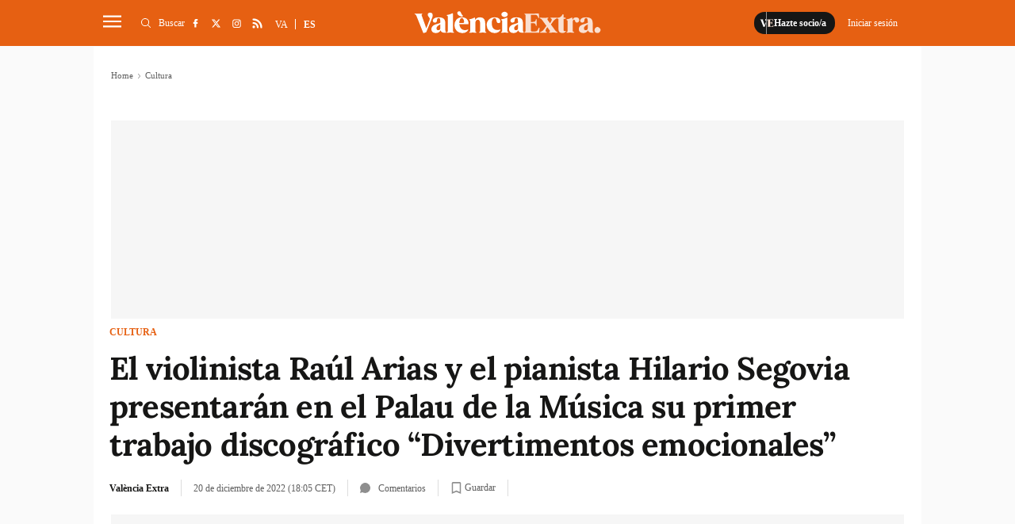

--- FILE ---
content_type: text/html; charset=UTF-8
request_url: https://www.valenciaextra.com/es/cultura/violinista-raul-arias-pianista-hilario-segovia-presentaran-en-palau-musica-su-primer-trabajo-discografico-divertimentos-emocionales_518229_102.html
body_size: 29654
content:
	
	
<!DOCTYPE html>
<html lang="es">
<head>
    <meta http-equiv="Content-Type" content="text/html; charset=utf-8" />

                    <title>El violinista Raúl Arias y el pianista Hilario Segovia presentarán en el Palau de la Música su primer trabajo discográfico “Divertimentos emocionales”</title>
        <meta name="description" content="El violinista Raúl Arias, profesor de la Orquesta de València, y el pianista Hilario Segovia, presentarán mañana miércoles, en la Sala García Navarro del Palau de la Música, su primer trabajo discográfico “Divertimentos emocionales”. De esta manera, el Dúo Arias-Segovia dará a conocer un álbum que contiene una cuidada selección"/>

    <link rel="canonical" href="https://www.valenciaextra.com/es/cultura/violinista-raul-arias-pianista-hilario-segovia-presentaran-en-palau-musica-su-primer-trabajo-discografico-divertimentos-emocionales_518229_102.html" />
        <meta property="og:title" content="El violinista Raúl Arias y el pianista Hilario Segovia presentarán en el Palau de la Música su primer trabajo discográfico “Divertimentos emocionales”"/>
        <meta property="og:url" content="https://www.valenciaextra.com/es/cultura/violinista-raul-arias-pianista-hilario-segovia-presentaran-en-palau-musica-su-primer-trabajo-discografico-divertimentos-emocionales_518229_102.html"/>
        <meta property="og:description" content="València Extra és un diari digital d&#039;informació audiovisual local de notícies de València i rodalia, especialitzat en notícies locals."/>
        <meta property="og:image" content="https://www.valenciaextra.com/uploads/s1/16/25/36/89/r-arias-h-segovia-foto-live-music-valencia.jpeg"/>
        <meta property="og:image:width" content="640"/>
        <meta property="og:image:height" content="427"/>
        <meta property="og:type" content="website"/>
        
        	<meta property="article:published_time" content="2022-12-20 18:05:04" />
	<meta property="article:modified_time" content="2022-12-20 18:05:05" />

    
    <meta property="og:site_name" content="València Extra"/>
    <meta property="fb:pages" content="1242562382439471" />

        <meta name="twitter:card" content="summary_large_image"/>
    <meta name="twitter:url" content="https://www.valenciaextra.com/es/cultura/violinista-raul-arias-pianista-hilario-segovia-presentaran-en-palau-musica-su-primer-trabajo-discografico-divertimentos-emocionales_518229_102.html"/>
    <meta name="twitter:title" content="El violinista Raúl Arias y el pianista Hilario Segovia presentarán en el Palau de la Música su primer trabajo discográfico “Divertimentos emocionales”"/>
    <meta name="twitter:description" content="València Extra és un diari digital d&#039;informació audiovisual local de notícies de València i rodalia, especialitzat en notícies locals."/>
    <meta name="twitter:image:src" content="https://www.valenciaextra.com/uploads/s1/16/25/36/89/r-arias-h-segovia-foto-live-music-valencia.jpeg"/>
        
            <meta name="robots" content="index, follow, max-snippet:-1, max-image-preview:large, max-video-preview:-1">
    
    <link rel="shortcut icon" href="https://www.valenciaextra.com/favicon.ico"/>
    <link rel="apple-touch-icon" sizes="72x72" href="https://www.valenciaextra.com/uploads/static/valencia-extra/logos/apple-touch-icon-72x72.png"/>
    <link rel="apple-touch-icon" sizes="114x114" href="https://www.valenciaextra.com/uploads/static/valencia-extra/logos/apple-touch-icon-114x114.png"/>
    <link rel="apple-touch-icon-precomposed" sizes="72x72" href="https://www.valenciaextra.com/uploads/static/valencia-extra/logos/apple-touch-icon-72x72.png"/>
    <link rel="apple-touch-icon-precomposed" sizes="144x144" href="https://www.valenciaextra.com/uploads/static/valencia-extra/logos/apple-touch-icon-114x114.png"/>

    <!-- RSS -->
    <link rel="alternate" type="application/rss+xml" title="RSS" href="https://www.valenciaextra.com/uploads/feeds/feed_valencia-extra_es.xml">

    <meta name="viewport" content="width=device-width, initial-scale=1, shrink-to-fit=no"/>
    
        
                
            <link rel="preload" href="https://www.valenciaextra.com/uploads/s1/16/25/36/90/r-arias-h-segovia-foto-live-music-valencia_6_489x275.jpeg" as="image" media="(max-width:500px)"              fetchpriority="high">
    

	<link rel="preload" as="style" href="/uploads/static/valencia-extra/dist/css/article-css.css?t=202504091413">
	<link rel="stylesheet" href="/uploads/static/valencia-extra/dist/css/article-css.css?t=202504091413">
    
    <!--
        <link rel="preload" href="https://www.valenciaextra.com/uploads/static/valencia-extra/dist/fonts/lora-v17-latin-regular.woff2" as="font" type="font/woff2" crossorigin>
        <link rel="preload" href="https://www.valenciaextra.com/uploads/static/valencia-extra/dist/fonts/lora-v17-latin-700.woff2" as="font" type="font/woff2" crossorigin>
        <link rel="preload" href="https://www.valenciaextra.com/uploads/static/valencia-extra/dist/fonts/lora-v17-latin-600.woff2" as="font" type="font/woff2" crossorigin>
        <link rel="preload" href="https://www.valenciaextra.com/uploads/static/valencia-extra/dist/fonts/lora-v17-latin-500.woff2" as="font" type="font/woff2" crossorigin>
    -->

    <script data-schema="Organization" type="application/ld+json">
        {"name":"València Extra","url":"https://www.valenciaextra.com","logo":"https://www.valenciaextra.com/uploads/static/valencia-extra/logos/logo-1200x1200.jpg","sameAs":["https://www.facebook.com/valenciaextra/","https://twitter.com/vlcextra","https://www.instagram.com/valencia_extra/"],"@type":"Organization","@context":"http://schema.org"}
    </script>
            <script data-cfasync="false" type="text/javascript">window.gdprAppliesGlobally=true;(function(){function n(e){if(!window.frames[e]){if(document.body&&document.body.firstChild){var t=document.body;var r=document.createElement("iframe");r.style.display="none";r.name=e;r.title=e;t.insertBefore(r,t.firstChild)}else{setTimeout(function(){n(e)},5)}}}function e(r,a,o,c,s){function e(e,t,r,n){if(typeof r!=="function"){return}if(!window[a]){window[a]=[]}var i=false;if(s){i=s(e,n,r)}if(!i){window[a].push({command:e,version:t,callback:r,parameter:n})}}e.stub=true;e.stubVersion=2;function t(n){if(!window[r]||window[r].stub!==true){return}if(!n.data){return}var i=typeof n.data==="string";var e;try{e=i?JSON.parse(n.data):n.data}catch(t){return}if(e[o]){var a=e[o];window[r](a.command,a.version,function(e,t){var r={};r[c]={returnValue:e,success:t,callId:a.callId};n.source.postMessage(i?JSON.stringify(r):r,"*")},a.parameter)}}if(typeof window[r]!=="function"){window[r]=e;if(window.addEventListener){window.addEventListener("message",t,false)}else{window.attachEvent("onmessage",t)}}}e("__tcfapi","__tcfapiBuffer","__tcfapiCall","__tcfapiReturn");n("__tcfapiLocator");(function(e,t){var r=document.createElement("link");r.rel="preconnect";r.as="script";var n=document.createElement("link");n.rel="dns-prefetch";n.as="script";var i=document.createElement("link");i.rel="preload";i.as="script";var a=document.createElement("script");a.id="spcloader";a.type="text/javascript";a["async"]=true;a.charset="utf-8";var o="https://sdk.privacy-center.org/"+e+"/loader.js?target_type=notice&target="+t;if(window.didomiConfig&&window.didomiConfig.user){var c=window.didomiConfig.user;var s=c.country;var d=c.region;if(s){o=o+"&country="+s;if(d){o=o+"&region="+d}}}r.href="https://sdk.privacy-center.org/";n.href="https://sdk.privacy-center.org/";i.href=o;a.src=o;var f=document.getElementsByTagName("script")[0];f.parentNode.insertBefore(r,f);f.parentNode.insertBefore(n,f);f.parentNode.insertBefore(i,f);f.parentNode.insertBefore(a,f)})("cdc07f59-7dab-4bcf-b3a2-8aa883aa2684","tVnaPnYV")})();</script>
                <meta name="noAdsTarget" content="false">
    <meta name="parentSectionTarget" content="valenciaextra">
    <meta name="sectionTarget" content="cultura">
    <meta name="objectIdTarget" content="518229">

    <!--<script async src="https://t.seedtag.com/t/9806-7451-01.js"></script>-->
    <script defer id="videoo-library" data-cfasync="false" data-id="fbe3cba5fc725d7c7cd3707beb751d8ef7e91ebc33861119f474f5844473f2d" src="https://static.videoo.tv/fbe3cba5fc725d7c7cd3707beb751d8ef7e91ebc33861119f474f5844473f2d.js"></script>
                    		<link rel="amphtml" href="https://www.valenciaextra.com/es/cultura/violinista-raul-arias-pianista-hilario-segovia-presentaran-en-palau-musica-su-primer-trabajo-discografico-divertimentos-emocionales_518229_102_amp.html"/>
	                            <link rel="alternate" hreflang="es" href="https://www.valenciaextra.com/es/cultura/violinista-raul-arias-pianista-hilario-segovia-presentaran-en-palau-musica-su-primer-trabajo-discografico-divertimentos-emocionales_518229_102.html"/>
                    <link rel="alternate" hreflang="ca" href="https://www.valenciaextra.com/cultura/violinista-raul-arias-pianista-hilario-segovia-presentaran-en-palau-musica-seu-primer-treball-discografic-divertimentos-emocionals_518229_102.html"/>
            
    <!-- Adserver scripts -->
    <!-- /Adserver scripts -->

    
        <!-- Begin comScore Tag -->
        <!-- End comScore Tag -->

        <!-- Google Analytics -->
                <script async src="https://www.googletagmanager.com/gtag/js?id=G-SJ432DW724"></script>
        <script>
          window.dataLayer = window.dataLayer || [];
          function gtag(){dataLayer.push(arguments);}
          gtag('js', new Date());
        
          gtag('config', 'G-SJ432DW724');
        </script>
                <!-- Google Analytics -->

    
        <!--
    <script async src="https://cdn.insurads.com/bootstrap/3BOZ7TGW.js"></script>
    -->
        <meta property='stats:type' content='articles' />
    <script type="text/javascript">
      !function(){var n=function(n){var t="https://static.comitiumanalytics.com/js/",c=document.createElement("script");c.async=!0,!0===n?(c.type="module",c.src=t+"client.modern.js"):(c.setAttribute("nomodule",""),c.src=t+"client.js"),document.head.appendChild(c)};window.caConfig||(window.caConfig={}),window.caConfig.account="40_26q1wnmfdrokwc8csscco88s4s8okwogowk88wws80kcc88ssc",n(!0),n(!1)}();
    </script>
    <meta name="google-site-verification" content="EPfDPGUlX73Lw6uYQIBtVEcSWXuD4UokeKbqMgUXcac" />

		
	
	</head>
<body itemscope itemtype="http://schema.org/WebPage" 	class="article category-10">
<div class="o-page">
    <div class="cscontent">
                                <div class="row row-top">
    <div class="col-xs-12 col-sm-12 col-md-12 col-lg-12"><div class="csl-inner csl-hot">
    <header id="header"
                            class="c-header is-reduced"
                >
        <!-- HEADER WRAPPER -->
        <div class="c-header__wrapper" data-header-wrapper >
            <div class="c-header__container" data-id="mainheader__container" data-render-logged-content-url="/_call?controller=ComitiumSuite%5CBundle%5CCSBundle%5CWidgets%5CHeader%5CController%5CWidgetController&amp;action=renderLoggedContentAction&amp;_parameters=rmRloz4pLnBBZclZn6vrMflTMwNDVvDw7fc1BKLtj0fPEAi1R5nw0G7IwFpeiFrw8TFC2I24YaK96wsShUsQ%252BweEaPVANjqPULurEyySAe7bL9rjnwMgdL6V2ccsVjXlhwI69t%252B0jqy7xV5y3jPKTpbBKen8RkByzIT5H7xR5ZhjTBq5kY8UhL%252FJmhnON0JSnQzoCsOwp1p47BkWU12d3e2MIW95D%252BdBa2jw94fb6EukJdyuaW7BLVAoMheePmjQD4YNC3vXy7b56K5GYJf448do6vaOb8X70D6MqYbapDmO9XU%252BIXOt8altzTdoXNiA3ZUIMoglQ14vz%252FzGWqzqHqh1w%252F4o21jvMlvudyEa1Xbs5g7yNj1G3cpt%252BCVkHV63V6Lnlj8tI%252BlIIjmVtwp7WcadtM8D8PLHbu5Izd79bwUXRj1R2%252FYNy%252BZ50hMqUM8iRVe4Vncih3hUwh7Nfo3jdPCLOFUUuWg6Q2S%252Bo1nkRkKiawAdnVZRfHKdspvThpeQlKrM4vVaLAnq%252FMNLmUeTo3gXIJKM7SQ%252BtFXUB9OoP3wrY3vXgvreKTWIIC5N733uloYeapRDkRLsb%252BntRD4VhiXfyJkYX1nV2l06TIBbtpHQ3wG27MWWVzTnYkzj%252BDNb5qaJNZK%252BbjhPawJN%252BqVDY2dL%252FsdgYAUhgV%252F863Dd7f2Kcf3aFWMOma9k2Qm0rQu%252BnUcvTLSFYBbgxkQDkBC9ItP%252FbpFUbE6TuRfeP2D3At63RD3v5NOe%252BoSQhqAnKhIfG%252FpjpuuAViMb2bfr5gY5PI6onItjipUDFRE6xvCpNYkW5yjOPcHjl4YozjaS9uR5u7RG4ofUQk8ya60UOkFwZeKMYzCVwUpCtGVrYDc7jvayHdYf0Vu7Zqg0%252FjNtcKcHakFNnNi4L1MJROAX5OOOd2%252BkRgdxDlVHPaedJcbJ9uaB6nmoL%252FEpNQ7VTyNant%252FSdiWZ3PK0%252B26xvulPzKp64rCouTXcoCHSovep4OdJESrkruEkzvtwdw8pGyNQjuT7WVTfOOBlO625qUFhyUBMzXexmeUaoclmO0lcoqxxLAjKATlsdpyclaJoqyJQb9MOmhm3FyG5sPyXHZvfhq%252FVGxh%252BksaTc%252BBQ9z7X5X86vAmF7MpXLwV37xJCWiZ%252FSqo19nysZWKCYy9fA8qVW1djbIgu1Pr5jSkGwZP%252BdThtIkdEPygyx6NQh394x8pwTNqJyPMD8wUHp9I41sWVtfoHZuVUrD91z2dyzCZgo6gPRFIOuFytjdh20RLicyP40Z2Y8ySnaQA1e1QOB3PkGrs4DoAh1yu%252F4qYLD9OyCFSIb2qPasQVnDyzv3QLfTTXbZolW9nZjeVdkHj4nVSzpeZSEvnjRwJ7BfeP5yI%252FXYzR7pLI%252ByVaIyLxW6Jd8dmSYU18A2%252FrdRLIP9Lb0xOQVwm0zFLSGPYr5cz7qpzWcXC9rTdq%252FT%252BAQ5HFoBjqpFnpy9xingETu3zS45%252FVWAkQcLXjjgVQWXS4dpRqLmrA7WkglTc%252FC%252Fh4%252BEMxQEmcbbCMtPUmK9iCznwdgXg6WINySLqv41hxo15bzTSSPMjmrBsBv%252FuFVkxaS3syeSeJ2%252BLVqiQZ1lCbnkBE8TOqsQlU%252B0Nt%252FkdhBf2LXxpDq21LoWukXma5us77IWnC6DMh%252BYORqqp70n0Cw6oPgF%252BFeW%252BsLMYQUeJyKAnEcuAfT7t4H9%252BUgVdnj8NZX9ylOEuF94tJPDi2eFMP4%252FCsT0oCBIsLKfz7dQ5u7BQ6ELpzu2GyE54Ta4%252FGpaR9pqFy6uKKQiydCTHPO9ykQhPZYIwQ5zgHWqq1qwSyGzEGLhjnPGg%252FMM4Uul%252BoI1hl6L0Scndo4xOxNhlCyAEqsTqr2xZBAQdF4ugWqapof8oLWTglVBOLVcZ0Birg5h2436rpBQSPgdTCN8tTPf4jTTQ9tD6HS0%252BPm3a2jiOkbU2gOaSCdPin2AFXOcDyrpf7vDeXhAaJ7vVbONMYOHpo34T5%252B%252BcNCQ1fbIEqZnzjbLMnqRZSxNzs6BaobHQ08813tW2VAleX%252Fru5Z%252FtOBLhYkdmA8Ehj36tQoPdxcX9tSthmAllblP9ZqY8m0OIIlOe4AS%252FezZ06D1s8VwhfXRq7dBJ%252BLdYmrftxmmUCeeXOHP5TJaipCx59t%252BemMBGtm%252BdsVP7jsjGFYL4ZTfa7fXrHuxUPO8s0pUAN98NIwHOy6mUSYNTs68%252BUsqt9NH%252BHfpdVKdTzWNsr4c5Pq1l17X7jC%252BuN8vrjn%252F85LneDdKr3DTGJ51NEOyqBmBzQA%252FHApj2Wx5k36XSa2fbOxkJFstdjGywM%252FvLXKpV3TI1oYRRaRJhymHr6UfnJue48S7uODGGu9t7RqO%252BrxF%252FKqh3NjfQ1I2PjH7PBXPXgYh8WC9btOy93Y6Xe2DGJ844BE9JP7EUBceqOWT7%252Fx9ZqMd8PSsAFCRrRgr6hD0uqTvUyY9n4L54kxt0lqfwmz2ALBYHFhtxDJ9xG1rKjJBZYIaiPtl5RUqoYfKxwTHCuyz2mlfiz0V7dTfrDVD%252Bl5hUUYDyNqOJh4p1a1FoMindylAwCgluiV1zMKe0MAtpI9WCLDY%252FdJ%252F3nZkErrNixDz3grDaZTrV4xK7WN06ecU7o%252F25zFO2yNzp%252B7FQ4jZhxkGqp7BsP4tYhH8YA4o%252FGW2WHST5fwOUjpJsTB4pJCAFTlYuO7mqyqfFakabKL32%252B6QEjMzGx%252FTp9lYG64XEdDyP7KQVVZkp10f64qUiaTVi5zg2s%252FvSy9BogoKxQFmRbXhyhe7MfJL5G1m0N7cJtFss00rW81GZSv8Chz51ooaEEhHp7mTRWTGxSz9cGnevhoOTGWC3usM0V0YkwNEC5EVrREsO5xCgqEZ%252Bx%252FVN4rqilSjOs51vMxhJyxmnX%252BElLBKqZ1ThImog3T6EZbr9C66lwzjYGSDJoxx24byJtSL5YLkPLTEm2Tsyc4Xd0GAYSKfAdbJTIbVoRc1br4F6C%252BhJdh7Q73bQJ4343%252BYA%252Bf%252BOj1Cn75N%252FYSWfYabCAra9Bucj%252FOi2JZPwBDJKFQe8dyBXSntwEwsG8eefL7uYU71tO2Wf%252BxJo7SSyQddxfwV6qQ24dUGs5VJ5kV7ENSFddS6qcShUtl0V%252Bb8LDOZWFavOKq7xyLyFXzROF3Z0FIyV2%252BxGhyHaZ0u1uJsPYfKARNQxzN3fEcFOSZ3EGzYjkicFyHq4adB1AHwnNfd99v96Mf%252F4KqQtyEbL1Ay%252Bod2j5BsicsFu%252FV%252FM8%252BP5JUYTz1lkmvVZNJQ7Psd3ww0MBzhgHskScnA%253D%253D">
                <!-- logo-project -->
                <div class="c-header__item c-header__logo">
                                            <div>
                                                                                                                            <span class="c-mainlogo">
    <a href="/es"
       title="ValènciaExtra"
       class="c-mainlogo__link">
       <svg class="c-mainlogo__icon" xmlns="http://www.w3.org/2000/svg"
        width="375" height="80" viewBox="0 0 375 80">
        <path d="M0,0H375V80H0Z" fill="none" />
        <g transform="translate(-236.406 -137.137)">
            <path transform="translate(76.683 1.516)"
                d="M528.707,197.45a6,6,0,0,0,4.259-1.7,5.984,5.984,0,1,0-8.464-8.462,5.821,5.821,0,0,0-1.755,4.257,5.974,5.974,0,0,0,5.961,5.909m-23.741-5.695a3.368,3.368,0,0,1-3.566-3.087,5.5,5.5,0,0,1,1.916-4.844,21.542,21.542,0,0,1,1.918-1.6,18.848,18.848,0,0,1,2.234-1.33,9.641,9.641,0,0,0,1.6-.959v7.505a4.059,4.059,0,0,1-4.1,4.312M519.979,195c-.48-.479-.746-1.916-.746-4.259,0-.9-.052-3.405-.106-7.505s-.054-6.121-.054-6.175c0-7.718-4.312-11.284-13.2-11.284-4.95,0-8.463,1.118-10.539,3.407a4.305,4.305,0,0,0-1.118,4.843,3.59,3.59,0,0,0,3.407,2.4c7.825.479,2.022-9.1,8.25-9.1,1.491,0,2.343.639,2.714,2.4a24.129,24.129,0,0,1,.48,6.334v.8c-1.064.852-4.578,1.7-7.825,2.714-4.684,1.225-10.487,4.152-10.114,10.646.159,4.418,3.566,7.293,9.262,7.293,3.832,0,7.664-1.97,9.209-5.429a5.807,5.807,0,0,0,3.993,4.2,16.987,16.987,0,0,0,4.95.534h1.277c.8,0,1.171-.266,1.171-.8,0-.425-.639-.638-1.011-1.011M485.326,165.78c-3.246,0-5.536,1.809-6.814,5.429l-.425-4.045c-.107-.852-.532-1.064-1.225-.693a36.041,36.041,0,0,1-9.794,3.3c-.586.107-.9.427-.9.905,0,.427.318.745,1.011.905,1.064.373,1.33,1.277,1.33,3.459v16.767c0,2.184-.266,3.141-1.33,3.407-.693.214-1.011.532-1.011.905,0,.532.372.745,1.064.693,1.65-.161,3.886-.214,6.707-.214,2.927,0,5.216.054,6.866.214.745.052,1.118-.161,1.118-.693,0-.373-.373-.691-1.064-.852-1.545-.266-2.182-1.171-2.182-3.461v-14.85c0-4.1.8-6.121,2.448-6.121s2.395,1.33,2.555,2.768a3.3,3.3,0,0,0,3.407,2.768,4.376,4.376,0,0,0,4.152-2.289,5.186,5.186,0,0,0,.213-5.057c-1.064-2.182-3.087-3.246-6.121-3.246m-20.652,27.573c-.266-.266-.693-.266-1.278-.054a3.17,3.17,0,0,1-1.916.161c-.8-.266-1.225-1.278-1.225-2.982v-21.5h3.3c.691,0,1.011-.425,1.011-1.277,0-.8-.32-1.225-1.011-1.225h-3.3v-5.8c0-.693-.372-1.011-1.118-1.011a1.133,1.133,0,0,0-1.118.8,9.982,9.982,0,0,1-3.566,4.259,8.884,8.884,0,0,1-5.162,1.756h-.373c-.8,0-1.011.32-1.011,1.225,0,.852.318,1.277,1.011,1.277h1.171V190c0,4.95,2.607,7.452,7.771,7.452,3.034,0,5.27-.957,6.707-2.821a.983.983,0,0,0,.107-1.277m-17.514,1.863c-1.223-.32-2.554-1.437-3.991-3.407l-7.825-10.859h-.054l-.479-.745,4.045-5.643c2.662-3.779,5.27-5.909,7.878-6.493.693-.107.959-.427.905-.905-.054-.532-.427-.746-1.171-.693-1.916.107-3.673.161-5.323.161-2.077,0-4.152-.054-6.28-.161-.693-.054-1.118.213-1.066.693.053.372.427.638,1.118.905,1.97.691,2.45,2.607.161,6.493L433,177.7l-4.525-6.228c-1.064-1.489-1.011-3.034.107-3.405.693-.214,1.011-.534,1.011-.905,0-.532-.372-.746-1.064-.693-1.543.161-3.993.213-7.293.213-3.566,0-6.175-.052-7.825-.213-.691-.054-1.064.161-1.064.693,0,.372.32.691,1.012.905,1.223.318,2.554,1.436,3.991,3.405l7.771,10.753h.054l.586.852-4.045,5.643c-2.928,4.1-5.218,5.855-7.932,6.493-.639.107-.905.427-.852.905s.427.745,1.171.693q2.874-.161,5.269-.161c1.97,0,4.1.054,6.334.161.693.052,1.066-.214,1.012-.693-.054-.373-.373-.639-1.064-.905-2.077-.691-2.45-2.607-.16-6.493l2.077-3.141,4.471,6.227c1.064,1.491,1.011,3.035-.107,3.407-.693.214-1.011.532-1.011.905,0,.532.372.745,1.064.693,1.65-.161,4.045-.214,7.293-.214,3.673,0,6.28.054,7.825.214.691.052,1.064-.161,1.064-.693,0-.373-.32-.691-1.012-.905m-35.983-8.57a1.045,1.045,0,0,0-1.171.8c-1.7,4.684-3.246,6.868-7.027,6.868h-6.6c-1.225,0-1.862-.693-1.862-2.023V177.544h3.673c4.311,0,5.961,1.489,6.173,4.523.053.693.373,1.012,1.012,1.012.586,0,.852-.373.745-1.118-.107-1.916-.159-3.78-.159-5.643q0-2.874.159-5.748c.107-.746-.159-1.118-.745-1.118-.639,0-.959.318-1.012,1.011-.159,2.98-1.916,4.577-6.173,4.577h-3.673V160.723H402.5c1.97,0,3.407.373,4.259,1.171a10.526,10.526,0,0,1,2.448,4.523,1.138,1.138,0,0,0,1.171.852c.586,0,.8-.372.691-1.118-.266-2.236-.425-4.95-.532-7.239-.054-.691-.479-.957-1.171-.9-1.489.159-3.779.213-6.866.213H382.275c-.639,0-.959.266-.959.745,0,.32.32.586,1.011.852,1.066.373,1.278,1.225,1.278,3.62V191.6c0,2.343-.212,3.248-1.278,3.62-.691.266-1.011.532-1.011.905,0,.479.32.693,1.011.693H402.98c3.087,0,5.377.052,6.868.213.745.054,1.171-.213,1.223-.905.161-2.448.427-5.27.8-8.41.106-.691-.107-1.064-.693-1.064"
                class="c-mainlogo__extra" />
            <path
                d="M440.912,193.27a3.368,3.368,0,0,1-3.566-3.087,5.5,5.5,0,0,1,1.916-4.843,21.526,21.526,0,0,1,1.916-1.6,19.072,19.072,0,0,1,2.236-1.332,9.451,9.451,0,0,0,1.6-.957v7.505a4.056,4.056,0,0,1-4.1,4.311m15.01,3.248c-.479-.48-.745-1.916-.745-4.259,0-.905-.054-3.407-.107-7.505s-.052-6.121-.052-6.175c0-7.718-4.312-11.285-13.2-11.285-4.95,0-8.464,1.118-10.539,3.407a4.308,4.308,0,0,0-1.118,4.844,3.586,3.586,0,0,0,3.406,2.395c7.825.48,2.023-9.1,8.251-9.1,1.491,0,2.343.639,2.714,2.395a24.159,24.159,0,0,1,.479,6.335v.8c-1.064.852-4.577,1.7-7.825,2.714-4.684,1.225-10.486,4.152-10.112,10.646.159,4.418,3.566,7.293,9.262,7.293,3.832,0,7.664-1.97,9.209-5.43a5.811,5.811,0,0,0,3.991,4.205,17.054,17.054,0,0,0,4.951.532h1.277c.8,0,1.171-.266,1.171-.8,0-.425-.639-.639-1.012-1.011m-31.139.213c-1.064-.266-1.33-1.225-1.33-3.407V168.678c0-.8-.373-1.064-1.171-.691a32.939,32.939,0,0,1-10.327,3.246q-.959.241-.959.959c0,.425.32.745,1.012.957,1.064.268,1.277,1.225,1.277,3.407v16.767c0,2.182-.213,3.141-1.277,3.407-.693.213-1.012.532-1.012.905,0,.532.373.745,1.064.691,1.491-.159,3.62-.213,6.335-.213,2.768,0,4.843.054,6.28.213.746.054,1.118-.159,1.118-.691,0-.373-.32-.693-1.011-.905m-2.289-31.619a4.477,4.477,0,0,0,0-7.345,7.4,7.4,0,0,0-9.048,0,4.53,4.53,0,0,0,0,7.345,7.609,7.609,0,0,0,9.048,0m-25.017,3.727c6.76-.373,1.33,10.646,9.1,10.168a2.929,2.929,0,0,0,2.82-2.236,5.687,5.687,0,0,0-1.064-5.377c-2.075-2.821-5.695-4.205-10.912-4.1-9.9.107-16.341,8.464-15.436,16.449a16.472,16.472,0,0,0,4.843,10.964,15.093,15.093,0,0,0,11.019,4.312,13.828,13.828,0,0,0,7.293-1.757,14.115,14.115,0,0,0,4.311-3.832.985.985,0,0,0,.107-1.278c-.266-.266-.693-.318-1.278-.052a14.4,14.4,0,0,1-6.6.745,10.805,10.805,0,0,1-8.889-8.41,23.769,23.769,0,0,1-.639-7.132,13.266,13.266,0,0,1,1.65-5.855,4.744,4.744,0,0,1,3.673-2.609m-17.246,27.892c-1.064-.266-1.277-1.225-1.277-3.407V179.91c0-8.462-3.354-12.616-10.859-12.616-4.312,0-7.4,1.811-9.262,5.484l-.479-4.1c-.107-.852-.534-1.064-1.225-.691a36.04,36.04,0,0,1-9.794,3.3c-.586.107-.905.427-.905.905,0,.425.32.745,1.012.905,1.064.372,1.33,1.277,1.33,3.459v16.767c0,2.182-.266,3.141-1.33,3.407-.639.266-.959.532-.959.905,0,.532.373.745,1.064.691,1.491-.159,3.62-.213,6.335-.213,2.768,0,4.843.054,6.28.213.693.054,1.064-.159,1.064-.691,0-.373-.32-.693-.957-.905-1.066-.266-1.332-1.225-1.332-3.407v-13.68c0-4.205,1.7-7.505,5.164-7.505,3.087,0,4.63,2.609,4.63,7.771v13.414c0,2.182-.213,3.141-1.277,3.407-.693.213-1.011.532-1.011.905,0,.532.372.745,1.118.691,1.436-.159,3.513-.213,6.28-.213s4.844.054,6.282.213c.745.054,1.118-.159,1.118-.691,0-.373-.32-.693-1.012-.905m-53.6-17.939a15.907,15.907,0,0,1,1.437-7.027c1.011-1.97,2.236-2.927,3.727-2.927a3.586,3.586,0,0,1,3.193,2.236,10.766,10.766,0,0,1,1.278,4.844q.078,1.915-.639,2.395a6.851,6.851,0,0,1-3.246.479Zm5.164-11.5a14.254,14.254,0,0,0-11.232,5.057,16.945,16.945,0,0,0,1.118,22.571,15.558,15.558,0,0,0,10.966,4.1,13.773,13.773,0,0,0,11.657-5.536.983.983,0,0,0,.105-1.278c-.266-.266-.691-.266-1.277-.054-3.886,1.437-7.346,1.332-10.273-.266s-4.844-4.418-5.75-8.516l-.372-2.077h17.353a1.008,1.008,0,0,0,1.064-.957c.639-3.886-1.97-13.255-13.36-13.042m-.427-1.489c2.555.213,3.461-1.171,1.757-2.716a7.892,7.892,0,0,1-2.077-2.661l-.425-.905-.532-1.171-.48-1.223a2.785,2.785,0,0,0-1.863-1.757,3.874,3.874,0,0,0-3.832.693c-1.437,1.118-1.757,2.555-.905,4.418,1.437,2.927,5,4.95,8.357,5.323m-16.287,30.926c-1.064-.266-1.332-1.225-1.332-3.407V159.9c0-.8-.479-1.064-1.17-.693a35.579,35.579,0,0,1-10.327,3.248q-.959.239-.959.957c0,.427.32.746,1.011.905,1.066.373,1.278,1.278,1.278,3.461v25.549c0,2.182-.213,3.141-1.278,3.407-.691.213-1.011.532-1.011.905,0,.532.373.745,1.064.691,1.491-.159,3.62-.213,6.335-.213,2.768,0,4.843.054,6.28.213.693.054,1.064-.159,1.064-.691,0-.373-.32-.693-.957-.905m-30.873-3.461a3.37,3.37,0,0,1-3.568-3.087,5.5,5.5,0,0,1,1.916-4.843,21.536,21.536,0,0,1,1.918-1.6,18.954,18.954,0,0,1,2.236-1.332,9.6,9.6,0,0,0,1.6-.957v7.505a4.057,4.057,0,0,1-4.1,4.311m15.01,3.248c-.479-.48-.746-1.916-.746-4.259,0-.905-.052-3.407-.106-7.505s-.053-6.121-.053-6.175c0-7.718-4.312-11.285-13.2-11.285-4.95,0-8.463,1.118-10.539,3.407a4.311,4.311,0,0,0-1.118,4.844,3.586,3.586,0,0,0,3.407,2.395c7.825.48,2.023-9.1,8.25-9.1,1.491,0,2.343.639,2.716,2.395a24.228,24.228,0,0,1,.479,6.335v.8c-1.064.852-4.578,1.7-7.825,2.714-4.684,1.225-10.487,4.152-10.114,10.646.161,4.418,3.566,7.293,9.262,7.293,3.832,0,7.664-1.97,9.209-5.43a5.812,5.812,0,0,0,3.993,4.205,17.044,17.044,0,0,0,4.95.532h1.277c.8,0,1.171-.266,1.171-.8,0-.425-.639-.639-1.011-1.011m-30.5-38.592c-3.886-.586-6.014,1.7-5.748,4.525a9.223,9.223,0,0,0,2.714,4.9,4.528,4.528,0,0,1,1.064,5l-6.653,17.087-8.889-24.7c-.8-2.289-.852-2.716-.161-3.354q.959-.4.959-.959c0-.479-.373-.745-1.118-.693-1.544.161-3.78.214-6.707.214-2.821,0-5.057-.054-6.707-.214-.693-.052-1.064.214-1.064.693,0,.425.32.745,1.011.905,1.118.213,2.077,1.33,2.875,3.407l13.414,33.587q.4.959,1.277.639l3.832-1.171.32-.106a1.432,1.432,0,0,0,1.012-.852l10.912-26.508c2.768-5.643,2.927-11.5-2.343-12.4"
                class="c-mainlogo__valencia" />
        </g>
        </svg>
        <span class="c-mainlogo__txt">ValènciaExtra</span>
    </a>
</span>                                                    </div>
                                    </div>
                <!-- /logo-project -->

                <!-- user-options (Hazte socia, Mi cuenta) -->
                                    <div class="c-header__item c-header__user-options" data-not-logged>
                        <!-- Solo aparece si NO has accedido  -->
                        <div class="c-logged c-logged--out">
                            <a href="https://www.valenciaextra.com/es/registre.html" class="o-btn" title="Hazte socio/a">
                                                                                                <svg class="o-icon o-icon--s3">
        <use href="/uploads/static/valencia-extra/icons/icon-generic.svg?v=1#logo-reduce-version"></use>
</svg>                                <span class="o-btn__txt">Hazte socio/a</span>
                            </a>
                                                                                    <a href="javascript:void(0)"
                               class="o-btn o-btn--transparent" data-login-show>
                                <span class="o-btn__txt">
                                    Iniciar sesión
                                </span>
                            </a>
                        </div>
                    </div>
                                <!-- /user-options (Hazte socia, Mi cuenta) -->

                <!-- search form -->
                                    <div class="c-header__item c-header__search-form c-form c-form--searchform"
                              style="display: none;" data-container-search >
                            <div class="c-form__wrapper">
                                <form action="https://www.valenciaextra.com/es/buscador.html" class="c-form__form">
                                    <input type="text" name="text" id="text"
                                           placeholder="¿Qué estás buscando?"
                                            class="c-form__input" data-search-input />
                                    <input type="submit"
                                           value="Buscar"
                                           class="c-form__submit"/>
                                    <span class="c-form__close"  data-button-search-close></span>
                                </form>
                            </div>
                        </div>
                                <!-- /search form -->

                <!-- nav-list -->
                                    <div class="c-header__item c-header__menu" style="display: none;" data-container-nav >
                        

    <nav class="c-menu" >
        <ul class="c-menu__list" >
                            <li class="c-menu__item"
                                                                                                    >
                        <a  href="/es/valencia" title="Valencia" class="c-menu__link">Valencia</a>
                                    </li>
                            <li class="c-menu__item has-subitems"
                                                                                     data-button-subnav
                                                                            >
                        <a  href="/es/c" title="Comarcas" class="c-menu__link">Comarcas</a>
                                            <ul class="c-menu__sublist" >
                                                            <li class="c-menu__subitem">
                                        <a  href="/es/c/horta-nord" title="L&#039;Horta Nord" class="c-menu__subitem__link">L'Horta Nord</a>
                                </li>
                                                            <li class="c-menu__subitem">
                                        <a  href="/es/c/horta-sud" title="L&#039;Horta Sud" class="c-menu__subitem__link">L'Horta Sud</a>
                                </li>
                                                            <li class="c-menu__subitem">
                                        <a  href="/es/c/el-camp-del-turia" title="El camp del Túria" class="c-menu__subitem__link">El camp del Túria</a>
                                </li>
                                                            <li class="c-menu__subitem">
                                        <a  href="/es/c/camp-de-morvedre" title="Camp de Morvedre" class="c-menu__subitem__link">Camp de Morvedre</a>
                                </li>
                                                            <li class="c-menu__subitem">
                                        <a  href="/es/c/la-canal-de-navarres" title="La canal de Navarrés" class="c-menu__subitem__link">La canal de Navarrés</a>
                                </li>
                                                            <li class="c-menu__subitem">
                                        <a  href="/es/c/la-costera" title="La Costera" class="c-menu__subitem__link">La Costera</a>
                                </li>
                                                            <li class="c-menu__subitem">
                                        <a  href="/es/c/foia-de-bunyol" title="Foia de Bunyol" class="c-menu__subitem__link">Foia de Bunyol</a>
                                </li>
                                                            <li class="c-menu__subitem">
                                        <a  href="/es/c/requena-utiel" title="Requena-Utiel" class="c-menu__subitem__link">Requena-Utiel</a>
                                </li>
                                                            <li class="c-menu__subitem">
                                        <a  href="/es/c/el-raco-d-adamus" title="Racó d’Ademús" class="c-menu__subitem__link">Racó d’Ademús</a>
                                </li>
                                                            <li class="c-menu__subitem">
                                        <a  href="/es/c/la-ribera-alta" title="La ribera alta" class="c-menu__subitem__link">La ribera alta</a>
                                </li>
                                                            <li class="c-menu__subitem">
                                        <a  href="/es/c/la-ribera-baixa" title="La ribera baixa" class="c-menu__subitem__link">La ribera baixa</a>
                                </li>
                                                            <li class="c-menu__subitem">
                                        <a  href="/es/c/els-serrans" title="Els Serrans" class="c-menu__subitem__link">Els Serrans</a>
                                </li>
                                                            <li class="c-menu__subitem">
                                        <a  href="/es/c/la-vall-d-albaida" title="La vall d&#039;Albaida" class="c-menu__subitem__link">La vall d'Albaida</a>
                                </li>
                                                            <li class="c-menu__subitem">
                                        <a  href="/es/c/la-safor" title="La Safor" class="c-menu__subitem__link">La Safor</a>
                                </li>
                                                    </ul>
                                    </li>
                            <li class="c-menu__item"
                                                                                                    >
                        <a  href="/es/politica" title="Política" class="c-menu__link">Política</a>
                                    </li>
                            <li class="c-menu__item"
                                                                                                    >
                        <a  href="/es/economia" title="Economía" class="c-menu__link">Economía</a>
                                    </li>
                            <li class="c-menu__item"
                                                                                                    >
                        <a  href="/es/sociedad" title="Sociedad" class="c-menu__link">Sociedad</a>
                                    </li>
                            <li class="c-menu__item"
                                                                                                    >
                        <a  href="/es/innovacion" title="Innovación" class="c-menu__link">Innovación</a>
                                    </li>
                            <li class="c-menu__item"
                                                                                                    >
                        <a  href="/es/cultura" title="Cultura" class="c-menu__link">Cultura</a>
                                    </li>
                            <li class="c-menu__item"
                                                                                                    >
                        <a  href="/es/sucesos" title="Sucesos" class="c-menu__link">Sucesos</a>
                                    </li>
                            <li class="c-menu__item"
                                                                                                    >
                        <a  href="/es/ocio" title="Ocio" class="c-menu__link">Ocio</a>
                                    </li>
                            <li class="c-menu__item"
                                                                                                    >
                        <a  href="/es/volea" title="Volea" class="c-menu__link">Volea</a>
                                    </li>
                    </ul>
            </nav>
                    </div>
                                <!-- /nav-list -->

                <!-- social-networks -->
                <div class="c-header__item c-header__social">
                        <div class="c-social">
    <ul class="c-social__list">
                    <li class="c-social__item is-facebook">
                <a href="https://www.facebook.com/valenciaextra"
                   title="Síguenos en Facebook"
                   rel="nofollow" class="c-social__link" target="_blank">
                    <svg class="c-social__img">
                        <use href="/uploads/static/valencia-extra/icons/icon-generic.svg#icon-facebook">
                        </use>
                    </svg>
                </a>
            </li>
                            <li class="c-social__item is-twitter">
                <a href="https://twitter.com/ValenciaExtra"
                   title="Síguenos en Twitter"
                   rel="nofollow" class="c-social__link" target="_blank">
                    <svg class="c-social__img">
                        <use
                                href="/uploads/static/valencia-extra/icons/icon-generic.svg?=v1#icon-x">
                        </use>
                    </svg>
                </a>
            </li>
                            <li class="c-social__item is-instagram">
                <a href="https://www.instagram.com/valencia_extra/"
                   title="Síguenos en Instagram"
                   rel="nofollow" class="c-social__link" target="_blank">
                    <svg class="c-social__img">
                        <use
                                href="/uploads/static/valencia-extra/icons/icon-generic.svg#icon-instagram">
                        </use>
                    </svg>
                </a>
            </li>
                            <li class="c-social__item is-rss">
                <a href="https://www.valenciaextra.com/uploads/feeds/feed_valencia-extra_es.xml"
                   title="RSS"
                   rel="nofollow" class="c-social__link" target="_blank">
                    <svg class="c-social__img">
                        <use
                                href="/uploads/static/valencia-extra/icons/icon-generic.svg#icon-rss">
                        </use>
                    </svg>
                </a>
            </li>
            </ul>
</div>

                </div>
                <!-- /social-networks -->

                <!-- search button-->
                <div class="c-header__item c-header__search-button" data-button-search>
                    <svg class="o-icon">
                                                <use xlink:href="/uploads/static/valencia-extra/icons/icon-generic.svg#icon-search"></use>
                    </svg>
                    <div class="c-header__search-button__txt">
                        Buscar
                    </div>
                </div>
                <!-- /search button -->

                <!-- icon menú (responsive/is-reduced) -->
                <div class="c-header__item c-header__menu-btn"
                       style="display: none;" data-button-nav >
                    <svg class="o-icon o-icon--s3">
                                                <use href="/uploads/static/valencia-extra/icons/icon-generic.svg#icon-nav"></use>
                    </svg>
                </div>
                <!-- /icon menú (responsive) -->

                <!-- icon user (responsive) -->
                <div class="c-header__item c-header__user-btn"  style="display: none;" data-mobile-user-button >
                    <div class="o-btn" data-login-show>
                        <svg class="o-icon o-icon--s3">
                                                        <use href="/uploads/static/valencia-extra/icons/icon-generic.svg?v=2#icon-ve"></use>
                        </svg>
                        <span class="o-btn__txt">Hazte</br>socio/a</span>
                    </div>
                </div>
                <!-- /icon user (responsive) -->

                <!-- Lang -->
                <div class="c-header__item c-header__lang">
                    <div class="c-lang-selector">
                        <ul class="c-lang-selector__list">
                                                                                                <li class="c-lang-selector__item ">
                                            <a  href="https://www.valenciaextra.com/cultura/violinista-raul-arias-pianista-hilario-segovia-presentaran-en-palau-musica-seu-primer-treball-discografic-divertimentos-emocionals_518229_102.html" title="VA " class="c-lang-selector__link">VA </a>
                                    </li>
                                                                                                                                <li class="c-lang-selector__item  is-active">
                                            <a  href="https://www.valenciaextra.com/es/cultura/violinista-raul-arias-pianista-hilario-segovia-presentaran-en-palau-musica-su-primer-trabajo-discografico-divertimentos-emocionales_518229_102.html" title="ES " class="c-lang-selector__link">ES </a>
                                    </li>
                                                                                    </ul>
                    </div>
                </div>
                <!-- /Lang -->
            </div>
        </div>
        <!-- /HEADER WRAPPER -->
                <script type="application/ld+json">{"@context":"http:\/\/schema.org","@graph":[{"@id":"https:\/\/www.valenciaextra.com - Val\u00e8ncia Extra","@type":"SiteNavigationElement","name":"Valencia","url":"https:\/\/www.valenciaextra.com\/es\/valencia"},{"@id":"https:\/\/www.valenciaextra.com - Val\u00e8ncia Extra","@type":"SiteNavigationElement","name":"Comarcas","url":"https:\/\/www.valenciaextra.com\/es\/c"},{"@id":"https:\/\/www.valenciaextra.com - Val\u00e8ncia Extra","@type":"SiteNavigationElement","name":"Pol\u00edtica","url":"https:\/\/www.valenciaextra.com\/es\/politica"},{"@id":"https:\/\/www.valenciaextra.com - Val\u00e8ncia Extra","@type":"SiteNavigationElement","name":"Econom\u00eda","url":"https:\/\/www.valenciaextra.com\/es\/economia"},{"@id":"https:\/\/www.valenciaextra.com - Val\u00e8ncia Extra","@type":"SiteNavigationElement","name":"Sociedad","url":"https:\/\/www.valenciaextra.com\/es\/sociedad"},{"@id":"https:\/\/www.valenciaextra.com - Val\u00e8ncia Extra","@type":"SiteNavigationElement","name":"Innovaci\u00f3n","url":"https:\/\/www.valenciaextra.com\/es\/innovacion"},{"@id":"https:\/\/www.valenciaextra.com - Val\u00e8ncia Extra","@type":"SiteNavigationElement","name":"Cultura","url":"https:\/\/www.valenciaextra.com\/es\/cultura"},{"@id":"https:\/\/www.valenciaextra.com - Val\u00e8ncia Extra","@type":"SiteNavigationElement","name":"Sucesos","url":"https:\/\/www.valenciaextra.com\/es\/sucesos"},{"@id":"https:\/\/www.valenciaextra.com - Val\u00e8ncia Extra","@type":"SiteNavigationElement","name":"Ocio","url":"https:\/\/www.valenciaextra.com\/es\/ocio"},{"@id":"https:\/\/www.valenciaextra.com - Val\u00e8ncia Extra","@type":"SiteNavigationElement","name":"Volea","url":"https:\/\/www.valenciaextra.com\/es\/volea"}]}</script>
    </header>
    <div data-breaking-news data-url="https://www.valenciaextra.com/uploads/static/valencia-extra/breaking-news-es.json" data-locale="es"></div>
</div></div>
</div>
<main>
    <article class="c-mainarticle" data-scroll-tracker="">
        <div class="o-page__header">
            <div class="row row-content">
                <aside>
                    <div class="col-xs-12 col-sm-12 col-md-12 col-lg-12"><div class="csl-inner csl-hot">    <ul class="c-breadcrumb">
                    <li class="c-breadcrumb__item">
                            <p class="c-breadcrumb__title">
                    <a class="c-breadcrumb__link" href="https://www.valenciaextra.com/es" title="Home">Home</a>
                </p>
                <svg class="c-breadcrumb__icon">
                    <use xlink:href="/uploads/static/valencia-extra/icons/icon-generic.svg#icon-arrow-right">
                    </use>
                </svg>
                        </li>
                    <li class="c-breadcrumb__item">
                            <p class="c-breadcrumb__title is-current">Cultura</p>
                        </li>
            </ul>
</div></div>
                </aside>
                <div class="col-xs-12 col-sm-12 col-md-12 col-lg-12"><div class="csl-inner csl-hot">    <div class="c-banner c-banner--1x1 c-banner--all ">
            <cs-ads id='banner-seedtag' class='c-ads banner-seedtag' data-banner-name="banner-seedtag"></cs-ads>
    </div>

    <div class="c-banner c-banner--728x90 c-banner--all ">
            <cs-ads id='banner-03' class='c-ads banner-03' data-banner-name="banner-03"></cs-ads>
    </div>


    
        <div class="c-mainarticle__top">
                    <div class="c-mainarticle__category">
                                    <a  href="https://www.valenciaextra.com/es/cultura" title="Cultura" class="mainarticle__catlink">Cultura</a>
            </div>
        
            <h1  class="c-mainarticle__title">El violinista Raúl Arias y el pianista Hilario Segovia presentarán en el Palau de la Música su primer trabajo discográfico “Divertimentos emocionales”</h1>


        
        <div class="c-mainarticle__info">
                            <div class="c-mainarticle__author">
                                        <div class="c-mainarticle__author-text">
                        <p class="c-mainarticle__author-name">                                <a  href="https://www.valenciaextra.com/es/valencia-extra_1008_115.html" title="València Extra" class="c-news-block__author-link" rel="author">València Extra</a>
            </p>
                    </div>
                </div>
                        <p class="c-mainarticle__date">
                <time class="c-mainarticle__time">
                    20 de diciembre de 2022 (18:05 CET)
                </time>
            </p>
            <!-- article comments -->
            <div class="c-mainarticle__comments">
                <div class="c-mainarticle__comments-link" href="javascript:void(0)" data-anchor-button="#comments-anchor">
                    <svg class="o-icon">
                        <use href="/uploads/static/valencia-extra/icons/icon-generic.svg#icon-bubble">
                        </use>
                    </svg>
                    <span class="c-mainarticle__comments__total" data-id="article-num-comments" data-get-num-comments-url="/_call?controller=ComitiumSuite%5CBundle%5CCSBundle%5CWidgets%5CArticleViewer%5CController%5CWidgetController&amp;action=getNumComments&amp;_parameters=rmRloz4pLnBBZclZn6vrMflTMwNDVvDw7fc1BKLtj0fPEAi1R5nw0G7IwFpeiFrwda4d%252BedTt4glwX3c6D6C1p%252Bqqw2%252Fi51Er2QUtIH4Y1hqts1azidlFoHg81FHTEa2ulnpjPkFe9V34w0dSUty2HTF4wqQV6h%252FwFsEL%252BrPcZAlZCouVAZ6N66tBdRHb20Q9IeiEJBJPDml3mZWfv4eVoMFbJTJgGwuBL0UbSxQJ1tFq%252Fqn4Uy3WZ5Yd5SsyrWrooa5qSZJwz0JLSqCUiVlfMxclfqBWWltQ7YyZDuFBnHUibR3NPJRliX%252FFFpo6f%252Bv1ej8jgKPQZC9fYXWBNX2%252FbTJbhTq%252Bzj4ZHQeDx0yvG%252BGfPIoLuEwjCq2sn2FT62gT3x0whTdNwoFE8q09cG8rYsxeYzm%252BEmu%252Bnut1izddSA7COGrGlANJNK%252FnuliJH%252BKLIcPvmXr7ON9iBYbbXppjlhMx0BjbdM85nLIlHGEICXMdV%252FD0jguW8u7QG5CPm6Vz5V8v80dqFWoMAfTjZTSlbgem2QYHZ3UUch7J6sZ%252FxuDcMwNd6jBl3eCKhfz9nZHx7VK4Xf%252F5f78gYtwy%252FyUA34DrSzb9GKUBkqJXO6jWUw4%252BpYg4DCHzRSpK2it3qJI9GGx4zgFMcenUvHAUa9QRVPAmOs%252FfjeJKmE6PguQ%252BqHUIGzdtLNMAfFFKIUdfkinWxnlib8Gxt6ckpQiSrVtx9rSyHd%252BYcqeXkwc0NVOCDUL3%252FX9Av%252Ff5xPvm0K8LqNTbFSXQ8eA9kKIYSckL%252B3rPxxeSMvA8pOZiQZTUvzSGx%252FUgNIbB8zI1SQfnMEm1KJbz5XY9A0OIAlEZ%252FA6ZUyiEQ0voR2TPTUtYEiAZHpwqVC%252FiA91HO9bmK0ScPW9F44AoprN6y96zY66OZy8bfTDak8jjvsi8DXlst3vop8sW%252F5UJn4k6blyMpsWoI6gYTHe6aE6E644w90VWRwO411wqrBxtH4d6Qj4v5g1C59x6Eqniad838BsN75P2x8tukq48vYOHrpedQ8JdMBvh%252BaDoIsTF9LM0VROCl%252BoG040JX%252FfPIKd5MFn0rlL2utWhnI6qojxaSlkM1c3N1SvIfJeRbgeEDMSfvj%252F%252B19d8d%252BMvr0HdMu99rLLNn4D8MQ0ZuISnn7Rza2p2VwwM0KWNY3ZlHLytTRjexCCklaHICLyGHJQRJA3qaB%252Bgb6sRNrJvW%252B%252Fbq6SBRlNEL2XnB%252B59DdzR6hColEuiSz44YS8unLviurCLqa17bv%252BYqggY3k%252BdRuPHjdST4T792pFxFSJo%252B8dttiErnQbJIDF%252BAzZZAddfstkt3o1urgEE858RFczWCv0LPvh5LkG559kT6Jjs%252B8kd7knEfzfeOzTiR9Jh4yt5TuCI4Pa5mNi1xSbjriD%252ByBWC%252BLM7C4Sgt87fkayrTMkQ1NHCJfsMwOe5u6NrqGyavkcWzInQGCYOXZWDQLAcnDwZeQFAsFuSer5aJ%252BITXkmUyzOHui%252FkaWzPgz1HLJLygpfYlBSVfbpzpyqfpJay3ZjEMQXlwf5qPhHjdol1yiTxbif%252B%252BzYx%252BIRaIQF3sEQ9XtzEBgR6CeqKGJuNrkvC6V7lih6t3DveH5PEekeLu7PtYRmQqOe2t3kMS9ah7fuqNkeM0L5lnK%252BBMV%252BtAHad0uCdv7Ja6RoTtsFZXaY1AFU84QYHNpjBkVC5YCnqUFTcSyvBf3b%252FVBfe9qNdAGhrY3YF%252B%252Bu8sf%252BMPfq38T%252Bs5uS5rM0uyNqiOrbbB2pfnda4W7W978r9FFqT0aoGIGjUpbnBjudaU1I2vt5RUA2JvEsU9%252BF0wm%252BPRiuj3f132iwAEzT1LgZFN38i%252BfllUwxAjUFG8uE09ahvS05g0b%252BMpAmRy6hBI8f0xRMYvN143kDaJUbZfHh6jgXxZLnACnx7aLHjrOZmCMdwnv%252Bw0G3rergZqjQ5GRNsmfgSH1GItzPqF6VCiGQ0KQAyRYWk1F6s%252Fq%252Fw1250sI23Z10AzsdlWvZ34%252BNDPg2YVa7df%252B3GArYJjZJtN%252Bkq5F7k%252BmlFWws%252BvV3XFKULbmVomZ0CEm6VdRe918HGmR89YEgvZ66Hj8lfI4SaLEjIGsOGP6NkXScFrdHkkGTtaG3Tj4FKJtmd7Wa9MYyspz5nONQgGk%252ByKCy6WH53rTk%252BzrzLwSIz4HTb30tLsdL%252BHPh1Xn2c2C1nZOSfb062sk5Dw4zkCmCYUylUiz2%252BTioSjYV%252Fv4YPZQ8hZM0CLcdJUJvzNRHBoNXfPSKR2Vtktu94JxfaplJDcS0d130yZGSB1ExybKE%252FSQK9b9jhWNsQd2aC%252FyGjL5SpfFa9Cv5hStS8%252BKSofItvdNoe8oMjEFFs1BpQ4c1kYTInLIacDIcJKiMK4%252BszNhAjrmYwdvDMnr9y%252BZWuI2pou9k5s6r%252FD1RXfvQnKK52wvGnLzb1Ncu1wJlFq0sF9Cc119sS1DEoZuOSluP50xiLQ9UnvvejILnO6xvtQFfVABu5T71qSKb91XY%252BPVeZulYRKR4dmbyh%252FW3xvCPqxbwWonlocRkZNj%252BFZo121NQ2q5XzBTCdMxZp8P9E1qnmKM5EvM33j1Mb2BVFeh24K7nQU0HUwfUymmkQ3l2tFZCQFWIvBB%252B04BzLjAuRyrlT1tHFCDKPfD9%252FIn%252FdbaZvldkfF6Qvu68Iv1dFdh%252BXt0GiXYfMwmRSl2nHdMbHrQ1qtA4wejkD5j5ZJdzDoLe%252FMwY28U64euq7v6gP0Q8O5SF87hMwlCB0j%252FCNnjFH3NiS6AK9XBrBF1aN9bREVP%252BHG2%252F1nuCRvfZtg8B73JepNe%252BIEF78Gy02c22mq7Yd2hR1TxZJ%252BwPKpSY8sL4%252F9fr05VPQ7RflZcnizu%252FvKeV3MNtRMwireB6wwfTRlmQlrvhlns0AW61eDAb6vPGgKA1B6Wp2%252FoaH6UXoqXvj9I9wHrwcD%252F2mddMZgvYJs1395NFQ4BZIKY3fEwRZyQ3BnhmPRVIPVTyUzUQPuFuTNtwq0%252FOku52PIZA9m4CEVFPGv2AFjhHAGe7dm6OdHPzadyQbnMFbuW2DZhUqUUqylAPcVkJe5Gy8Q9FMoerk6pPSIlpUuN3Yft3xJEmnBgUVdoDEZkGjoUbzkhx67hOBJt99pyAzdngW79yj1gvn7hYZf1DpHEtwewmA9iq9CBetngy6719QMWhSpf%252BtqowU4szPXfA4EGyGtKa%252FiWhMMQ%252BmS6ha0ljNY0BI%252FrmAuiPI5Jv5oYYWcFIUVmCVMtoIhZtP5U47VIQgbsQ%252BZoxNuaH1SEghVkbzBONmJcOY6ODG0vq1yVO0G3lfSTNvTE9nY84so2PuHTE2qfF&amp;_articleId=518229"></span> Comentarios
                </div>
            </div>
            <!-- /article comments -->

            <p class="c-mainarticle__save" data-id="article-save" data-render-favorite-button="/_call?controller=ComitiumSuite%5CBundle%5CCSBundle%5CWidgets%5CArticleViewer%5CController%5CWidgetController&amp;action=renderUserFavoriteButton&amp;_parameters=rmRloz4pLnBBZclZn6vrMflTMwNDVvDw7fc1BKLtj0fPEAi1R5nw0G7IwFpeiFrwda4d%252BedTt4glwX3c6D6C1p%252Bqqw2%252Fi51Er2QUtIH4Y1hqts1azidlFoHg81FHTEa2ulnpjPkFe9V34w0dSUty2HTF4wqQV6h%252FwFsEL%252BrPcZAlZCouVAZ6N66tBdRHb20Q9IeiEJBJPDml3mZWfv4eVoMFbJTJgGwuBL0UbSxQJ1tFq%252Fqn4Uy3WZ5Yd5SsyrWrooa5qSZJwz0JLSqCUiVlfMxclfqBWWltQ7YyZDuFBnHUibR3NPJRliX%252FFFpo6f%252Bv1ej8jgKPQZC9fYXWBNX2%252FbTJbhTq%252Bzj4ZHQeDx0yvG%252BGfPIoLuEwjCq2sn2FT62gT3x0whTdNwoFE8q09cG8rYsxeYzm%252BEmu%252Bnut1izddSA7COGrGlANJNK%252FnuliJH%252BKLIcPvmXr7ON9iBYbbXppjlhMx0BjbdM85nLIlHGEICXMdV%252FD0jguW8u7QG5CPm6Vz5V8v80dqFWoMAfTjZTSlbgem2QYHZ3UUch7J6sZ%252FxuDcMwNd6jBl3eCKhfz9nZHx7VK4Xf%252F5f78gYtwy%252FyUA34DrSzb9GKUBkqJXO6jWUw4%252BpYg4DCHzRSpK2it3qJI9GGx4zgFMcenUvHAUa9QRVPAmOs%252FfjeJKmE6PguQ%252BqHUIGzdtLNMAfFFKIUdfkinWxnlib8Gxt6ckpQiSrVtx9rSyHd%252BYcqeXkwc0NVOCDUL3%252FX9Av%252Ff5xPvm0K8LqNTbFSXQ8eA9kKIYSckL%252B3rPxxeSMvA8pOZiQZTUvzSGx%252FUgNIbB8zI1SQfnMEm1KJbz5XY9A0OIAlEZ%252FA6ZUyiEQ0voR2TPTUtYEiAZHpwqVC%252FiA91HO9bmK0ScPW9F44AoprN6y96zY66OZy8bfTDak8jjvsi8DXlst3vop8sW%252F5UJn4k6blyMpsWoI6gYTHe6aE6E644w90VWRwO411wqrBxtH4d6Qj4v5g1C59x6Eqniad838BsN75P2x8tukq48vYOHrpedQ8JdMBvh%252BaDoIsTF9LM0VROCl%252BoG040JX%252FfPIKd5MFn0rlL2utWhnI6qojxaSlkM1c3N1SvIfJeRbgeEDMSfvj%252F%252B19d8d%252BMvr0HdMu99rLLNn4D8MQ0ZuISnn7Rza2p2VwwM0KWNY3ZlHLytTRjexCCklaHICLyGHJQRJA3qaB%252Bgb6sRNrJvW%252B%252Fbq6SBRlNEL2XnB%252B59DdzR6hColEuiSz44YS8unLviurCLqa17bv%252BYqggY3k%252BdRuPHjdST4T792pFxFSJo%252B8dttiErnQbJIDF%252BAzZZAddfstkt3o1urgEE858RFczWCv0LPvh5LkG559kT6Jjs%252B8kd7knEfzfeOzTiR9Jh4yt5TuCI4Pa5mNi1xSbjriD%252ByBWC%252BLM7C4Sgt87fkayrTMkQ1NHCJfsMwOe5u6NrqGyavkcWzInQGCYOXZWDQLAcnDwZeQFAsFuSer5aJ%252BITXkmUyzOHui%252FkaWzPgz1HLJLygpfYlBSVfbpzpyqfpJay3ZjEMQXlwf5qPhHjdol1yiTxbif%252B%252BzYx%252BIRaIQF3sEQ9XtzEBgR6CeqKGJuNrkvC6V7lih6t3DveH5PEekeLu7PtYRmQqOe2t3kMS9ah7fuqNkeM0L5lnK%252BBMV%252BtAHad0uCdv7Ja6RoTtsFZXaY1AFU84QYHNpjBkVC5YCnqUFTcSyvBf3b%252FVBfe9qNdAGhrY3YF%252B%252Bu8sf%252BMPfq38T%252Bs5uS5rM0uyNqiOrbbB2pfnda4W7W978r9FFqT0aoGIGjUpbnBjudaU1I2vt5RUA2JvEsU9%252BF0wm%252BPRiuj3f132iwAEzT1LgZFN38i%252BfllUwxAjUFG8uE09ahvS05g0b%252BMpAmRy6hBI8f0xRMYvN143kDaJUbZfHh6jgXxZLnACnx7aLHjrOZmCMdwnv%252Bw0G3rergZqjQ5GRNsmfgSH1GItzPqF6VCiGQ0KQAyRYWk1F6s%252Fq%252Fw1250sI23Z10AzsdlWvZ34%252BNDPg2YVa7df%252B3GArYJjZJtN%252Bkq5F7k%252BmlFWws%252BvV3XFKULbmVomZ0CEm6VdRe918HGmR89YEgvZ66Hj8lfI4SaLEjIGsOGP6NkXScFrdHkkGTtaG3Tj4FKJtmd7Wa9MYyspz5nONQgGk%252ByKCy6WH53rTk%252BzrzLwSIz4HTb30tLsdL%252BHPh1Xn2c2C1nZOSfb062sk5Dw4zkCmCYUylUiz2%252BTioSjYV%252Fv4YPZQ8hZM0CLcdJUJvzNRHBoNXfPSKR2Vtktu94JxfaplJDcS0d130yZGSB1ExybKE%252FSQK9b9jhWNsQd2aC%252FyGjL5SpfFa9Cv5hStS8%252BKSofItvdNoe8oMjEFFs1BpQ4c1kYTInLIacDIcJKiMK4%252BszNhAjrmYwdvDMnr9y%252BZWuI2pou9k5s6r%252FD1RXfvQnKK52wvGnLzb1Ncu1wJlFq0sF9Cc119sS1DEoZuOSluP50xiLQ9UnvvejILnO6xvtQFfVABu5T71qSKb91XY%252BPVeZulYRKR4dmbyh%252FW3xvCPqxbwWonlocRkZNj%252BFZo121NQ2q5XzBTCdMxZp8P9E1qnmKM5EvM33j1Mb2BVFeh24K7nQU0HUwfUymmkQ3l2tFZCQFWIvBB%252B04BzLjAuRyrlT1tHFCDKPfD9%252FIn%252FdbaZvldkfF6Qvu68Iv1dFdh%252BXt0GiXYfMwmRSl2nHdMbHrQ1qtA4wejkD5j5ZJdzDoLe%252FMwY28U64euq7v6gP0Q8O5SF87hMwlCB0j%252FCNnjFH3NiS6AK9XBrBF1aN9bREVP%252BHG2%252F1nuCRvfZtg8B73JepNe%252BIEF78Gy02c22mq7Yd2hR1TxZJ%252BwPKpSY8sL4%252F9fr05VPQ7RflZcnizu%252FvKeV3MNtRMwireB6wwfTRlmQlrvhlns0AW61eDAb6vPGgKA1B6Wp2%252FoaH6UXoqXvj9I9wHrwcD%252F2mddMZgvYJs1395NFQ4BZIKY3fEwRZyQ3BnhmPRVIPVTyUzUQPuFuTNtwq0%252FOku52PIZA9m4CEVFPGv2AFjhHAGe7dm6OdHPzadyQbnMFbuW2DZhUqUUqylAPcVkJe5Gy8Q9FMoerk6pPSIlpUuN3Yft3xJEmnBgUVdoDEZkGjoUbzkhx67hOBJt99pyAzdngW79yj1gvn7hYZf1DpHEtwewmA9iq9CBetngy6719QMWhSpf%252BtqowU4szPXfA4EGyGtKa%252FiWhMMQ%252BmS6ha0ljNY0BI%252FrmAuiPI5Jv5oYYWcFIUVmCVMtoIhZtP5U47VIQgbsQ%252BZoxNuaH1SEghVkbzBONmJcOY6ODG0vq1yVO0G3lfSTNvTE9nY84so2PuHTE2qfF&amp;_articleId=518229">
                                                <span data-login-show>
                    <svg class="o-icon">
                        <use href="/uploads/static/valencia-extra/icons/icon-generic.svg#icon-save-article"></use>
                    </svg>
                    <span class="c-mainarticle__save-text" style="cursor: pointer">
                        Guardar
                    </span>
                </span>
            </p>

        </div>

        
        
    </div>

    <div class="c-banner c-banner--728x90 c-banner--desktop ">
            <cs-ads data-id="banner-04" data-condition="> 650" class="c-ads banner-04" data-banner-name="banner-04"></cs-ads>
    </div>

</div></div>
            </div>
        </div>
        <div class="row row-content row-flex">
            <div class="col-xs-12 col-sm-12 col-md-8 col-lg-8"><div class="csl-inner csl-hot">

    
            <div class="c-mainarticle__main-media">
            <figure class="c-mainarticle__fig">
                    
    
                                        <picture >
                                    <source srcset="https://www.valenciaextra.com/uploads/s1/16/25/36/90/r-arias-h-segovia-foto-live-music-valencia_6_489x275.jpeg" media="(max-width:659px)" />
                                                                                                                                        <img src="https://www.valenciaextra.com/uploads/s1/16/25/36/89/r-arias-h-segovia-foto-live-music-valencia.jpeg" alt="R. Arias y H. Segovia. Foto Live Music Valencia" title="R. Arias y H. Segovia. Foto Live Music Valencia"  fetchpriority="high" class="c-mainarticle__img" width="489" height="275" loading="eager" />
    </picture>

    
                <figcaption class="c-mainarticle__fig-cap">R. Arias y H. Segovia. Foto Live Music Valencia</figcaption>
            </figure>
        </div>
                
<div class="c-mainarticle__body" data-article-permalink="https://www.valenciaextra.com/es/cultura/violinista-raul-arias-pianista-hilario-segovia-presentaran-en-palau-musica-su-primer-trabajo-discografico-divertimentos-emocionales_518229_102.html" id="mainarticle-body">
    <p>El violinista Raúl Arias, profesor de la Orquesta de València, y el pianista Hilario Segovia, presentarán mañana miércoles, en la Sala García Navarro del Palau de la Música, su primer trabajo discográfico “Divertimentos emocionales”. De esta manera, el Dúo Arias-Segovia dará a conocer un álbum que contiene una cuidada selección de obras de autores como Sarasate, Chaikovski, Saint-Säens, Dvorak, Halffter, Rachmaninov o Sibelius, entre otros, diseñado para proyectar las más variadas emociones en el público.</p><div class="c-banner c-banner--300x600 c-banner--mobile ">
            <cs-ads data-id="roba_izq_01" data-condition="<= 650" class="c-ads roba_izq_01" data-banner-name="roba_izq_01"></cs-ads>
    </div>

<p>La presidenta del Palau del Música, Gloria Tello, ha destacado que “es muy positivo que profesoras y profesores de la Orquesta de Valencia se impliquen en el diseño y el impulso de un nuevo trabajo discográfico, ya que denota un deseo de proyección musical más allá de la mera interpretación”. Es por ello que “estas inquietudes artísticas, siempre avaladas por los criterios de calidad y originalidad, cuentan con todo nuestro apoyo”, ha concluido la concejala.</p>
<p>El acto es de acceso libre hasta completar aforo; comenzará a las 19.00 horas y será presentado por el director David Gómez Ramírez. Asimismo, está prevista la asistencia del titular y artístico de la Orquesta de València, Alexander Liebreich, y de los dos concertinos de la formación sinfónica valenciana, Enrique Palomares y Anabel García del Castillo.</p>
<p>Respecto al trabajo discográfico, Raúl Arias ha señalado que “es el resultado de unir, de complementar dos valores que, en ocasiones, parecen estar desconectados dentro del ámbito de la música clásica, el entretenimiento y las emociones”. En este sentido, Hilario Segovia ha destacado que “la selección de las obras que contiene este trabajo discográfico ha ido dirigida hacia la proyección de las más variadas emociones en el público, sin que esto signifique renunciar al entretenimiento de la propia experiencia artística”. <br>Todo ello se materializa en una cuidada selección de piezas de los compositores Sarasate, Skoryk, Tchaikovsky, Saint-Säens, Hubay, Kiesewetter, Dvorak, Halffter, Rachmaninov, Sibelius y Dell´Aqua, que no dejará indiferente al oyente, grabadas a mediados del pasado mes de julio en la misma sala del Palau de la Música en la que se realizará la presentación.</p><div class="c-banner c-banner--300x600 c-banner--mobile ">
            <cs-ads data-id="roba_izq_02" data-condition="<= 650" class="c-ads roba_izq_02" data-banner-name="roba_izq_02"></cs-ads>
    </div>

<p>El Dúo Arias-Segovia, inició su andadura en 2020, debutando en la programación de música de cámara que organiza el Palau de la Música de Valencia, participando en el ciclo que se rindió homenaje a Ludwig van Beethoven en el 250 aniversario de su nacimiento. Desde ese momento ha actuado en diferentes salas prestigiosas, destacando algunos monográficos como el que ofrecieron en el teatro del Institut Français de Madrid, donde interpretaron música de Camille Saint-Säens. Recientemente han vuelto a actuar en la programación del Palau de la Música de Valencia, interpretando música del compositor valenciano Francisco Coll.</p>
<p>Raúl Arias se formó con profesores de la talla de G. Campos, J.Palomares, L. Prunaru, A. Lysy, S.Prieto, A.Garcia, V.Huerta, V. Vassilev, K. Sebastyen y S.Kristic. Se trasladó a EEUU para ampliar su formación con Vartan Manougian, en la universidad de Madison (Wisconsin). Premiado en numerosos concursos de violín y música de cámara, ha realizado recitales en España, Francia, Suiza, Italia, Hungría y EEUU, actuando como solista bajo las batutas de G. Gimeno o G. García, entre otros. </p>
<p>Por su parte, Hilario Segovia se gradúo en el Conservatorio Superior de Valencia bajo la tutela del pianista Jesús Ángel Rodríguez. Posteriormente amplió su formación con Eugen Indjic en la Universidad Internacional de Valencia. Ha actuado de solista y como músico de cámara en salas como la Lviv Philarmonic Hall (Ucrania), Hong Kong City Hall (China) o la Opera House de Saigón (Vietnam), colaborando con músicos de la talla de Shigenori Kudo o Matthew Wu.</p><div class="c-banner c-banner--300x600 c-banner--mobile ">
            <cs-ads data-id="roba_izq_03" data-condition="<= 650" class="c-ads roba_izq_03" data-banner-name="roba_izq_03"></cs-ads>
    </div>

</div>

    <script type="application/ld+json">{"@context":"http:\/\/schema.org","@type":"NewsArticle","mainEntityOfPage":{"@type":"WebPage","@id":"https:\/\/www.valenciaextra.com\/es\/cultura\/violinista-raul-arias-pianista-hilario-segovia-presentaran-en-palau-musica-su-primer-trabajo-discografico-divertimentos-emocionales_518229_102.html"},"headline":"El violinista Ra\u00fal Arias y el pianista Hilario Segovia presentar\u00e1n en el Palau de la M\u00fasica su primer traba...","image":{"@type":"ImageObject","url":"https:\/\/www.valenciaextra.com\/uploads\/s1\/16\/25\/36\/89\/r-arias-h-segovia-foto-live-music-valencia.jpeg","width":640,"height":427},"datePublished":"2022-12-20T18:05:04+0100","dateModified":"2022-12-20T18:05:05+0100","publisher":{"@type":"Organization","name":"Val\u00e8ncia Extra","logo":{"@type":"ImageObject","url":"https:\/\/www.valenciaextra.com\/uploads\/static\/valencia-extra\/logos\/logo-600x60.png","width":600,"height":60}},"author":{"@type":"Person","name":"Val\u00e8ncia Extra","url":"https:\/\/www.valenciaextra.com\/es\/valencia-extra_1008_115.html"},"description":"El violinista Ra\u00fal Arias y el pianista Hilario Segovia presentar\u00e1n en el Palau de la M\u00fasica su primer trabajo discogr\u00e1fico \"Divertimentos emocionales\"","articleBody":"El violinista Ra\u00fal Arias, profesor de la Orquesta de Val\u00e8ncia, y el pianista Hilario Segovia, presentar\u00e1n ma\u00f1ana mi\u00e9rcoles, en la Sala Garc\u00eda Navarro del Palau de la M\u00fasica, su primer trabajo discogr\u00e1fico \"Divertimentos emocionales\". De esta manera, el D\u00fao Arias-Segovia dar\u00e1 a conocer un \u00e1lbum que contiene una cuidada selecci\u00f3n de obras de autores como Sarasate, Chaikovski, Saint-S\u00e4ens, Dvorak, Halffter, Rachmaninov o Sibelius, entre otros, dise\u00f1ado para proyectar las m\u00e1s variadas emociones en el p\u00fablico.La presidenta del Palau del M\u00fasica, Gloria Tello, ha destacado que \"es muy positivo que profesoras y profesores de la Orquesta de Valencia se impliquen en el dise\u00f1o y el impulso de un nuevo trabajo discogr\u00e1fico, ya que denota un deseo de proyecci\u00f3n musical m\u00e1s all\u00e1 de la mera interpretaci\u00f3n\". Es por ello que \"estas inquietudes art\u00edsticas, siempre avaladas por los criterios de calidad y originalidad, cuentan con todo nuestro apoyo\", ha concluido la concejala.El acto es de acceso libre hasta completar aforo; comenzar\u00e1 a las 19.00 horas y ser\u00e1 presentado por el director David G\u00f3mez Ram\u00edrez. Asimismo, est\u00e1 prevista la asistencia del titular y art\u00edstico de la Orquesta de Val\u00e8ncia, Alexander Liebreich, y de los dos concertinos de la formaci\u00f3n sinf\u00f3nica valenciana, Enrique Palomares y Anabel Garc\u00eda del Castillo.Respecto al trabajo discogr\u00e1fico, Ra\u00fal Arias ha se\u00f1alado que \"es el resultado de unir, de complementar dos valores que, en ocasiones, parecen estar desconectados dentro del \u00e1mbito de la m\u00fasica cl\u00e1sica, el entretenimiento y las emociones\". En este sentido, Hilario Segovia ha destacado que \"la selecci\u00f3n de las obras que contiene este trabajo discogr\u00e1fico ha ido dirigida hacia la proyecci\u00f3n de las m\u00e1s variadas emociones en el p\u00fablico, sin que esto signifique renunciar al entretenimiento de la propia experiencia art\u00edstica\". Todo ello se materializa en una cuidada selecci\u00f3n de piezas de los compositores Sarasate, Skoryk, Tchaikovsky, Saint-S\u00e4ens, Hubay, Kiesewetter, Dvorak, Halffter, Rachmaninov, Sibelius y Dell\u00b4Aqua, que no dejar\u00e1 indiferente al oyente, grabadas a mediados del pasado mes de julio en la misma sala del Palau de la M\u00fasica en la que se realizar\u00e1 la presentaci\u00f3n.El D\u00fao Arias-Segovia, inici\u00f3 su andadura en 2020, debutando en la programaci\u00f3n de m\u00fasica de c\u00e1mara que organiza el Palau de la M\u00fasica de Valencia, participando en el ciclo que se rindi\u00f3 homenaje a Ludwig van Beethoven en el 250 aniversario de su nacimiento. Desde ese momento ha actuado en diferentes salas prestigiosas, destacando algunos monogr\u00e1ficos como el que ofrecieron en el teatro del Institut Fran\u00e7ais de Madrid, donde interpretaron m\u00fasica de Camille Saint-S\u00e4ens. Recientemente han vuelto a actuar en la programaci\u00f3n del Palau de la M\u00fasica de Valencia, interpretando m\u00fasica del compositor valenciano Francisco Coll.Ra\u00fal Arias se form\u00f3 con profesores de la talla de G. Campos, J.Palomares, L. Prunaru, A. Lysy, S.Prieto, A.Garcia, V.Huerta, V. Vassilev, K. Sebastyen y S.Kristic. Se traslad\u00f3 a EEUU para ampliar su formaci\u00f3n con Vartan Manougian, en la universidad de Madison (Wisconsin). Premiado en numerosos concursos de viol\u00edn y m\u00fasica de c\u00e1mara, ha realizado recitales en Espa\u00f1a, Francia, Suiza, Italia, Hungr\u00eda y EEUU, actuando como solista bajo las batutas de G. Gimeno o G. Garc\u00eda, entre otros. Por su parte, Hilario Segovia se grad\u00fao en el Conservatorio Superior de Valencia bajo la tutela del pianista Jes\u00fas \u00c1ngel Rodr\u00edguez. Posteriormente ampli\u00f3 su formaci\u00f3n con Eugen Indjic en la Universidad Internacional de Valencia. Ha actuado de solista y como m\u00fasico de c\u00e1mara en salas como la Lviv Philarmonic Hall (Ucrania), Hong Kong City Hall (China) o la Opera House de Saig\u00f3n (Vietnam), colaborando con m\u00fasicos de la talla de Shigenori Kudo o Matthew Wu.","articleSection":"Cultura"}</script>
    
    
            <div class="c-tags-list">
            <p class="c-tags-list__title">Archivado en:</p>
            <ul class="c-tags-list__list">
                                    <li class="c-tags-list__item">
                            <a  href="https://www.valenciaextra.com/es/tag/palau-de-la-musica" title="Palau de la música" class="c-tags-list__link">Palau de la música</a>
                    </li>
                                    <li class="c-tags-list__item">
                            <a  href="https://www.valenciaextra.com/es/tag/gloria-tello" title="Glòria Tello" class="c-tags-list__link">Glòria Tello</a>
                    </li>
                            </ul>
        </div>
    



            <aside>
            <div 
                id="comments-anchor"
                data-comment-login="/_call?controller=ComitiumSuite%5CBundle%5CCSBundle%5CWidgets%5CComments%5CController%5CWidgetController&amp;action=renderLoggedContentAction&amp;_parameters=rmRloz4pLnBBZclZn6vrMXC6uVKARN7TkG%252BnTJFy7d10yXuIqyZgGVm4QoSgh8oyhC7TVXpgzZuPtwGF3RmSclXNPjCjBl0ETLcvF%252BErqQkpnkSBKwE3eGGAXH3PvOdw65u6X9l9egsro0uGJWFmsElf%252ByD1gAmRpLshiCka2il%252B3Rgt7%252Bpqh39miTVKaSB43HUiwmj%252BjAdMmNtH6kG9rzo1v%252FObFdDZq688QpQSutlY96TWwJKfjG33RvuMOQybKFrN6EeOuDmLd1jx98Llb4Wng2bSDqC5cpbMTcCNpoICkVOh8w7%252BwuetPXFvJRgUsJQ5fNP1qzV%252BvMS9tKyhyfrIOvIm8YMf0uBnlwCfzOdPjUaPVHcj9E7sMQyjVkah9bVm1m%252BYZ%252FO%252Fq4P5L%252B9m%252FFQxUgjv47XYu2WyJJefOWBtjJVtZ7VPoxv67jqAO64ZKygQbFNqAFxqsDASNsBTglK0b2OmQRnXni4%252FpuLqjSqOBKlLOm4OChQXLu3VF4KMU0wz4dmUs0j0ml8MWYJsn3jIZRPf1F5RH21pSKIQmlNvOsWmr6cS5sN5PTm5ARb5aUZSiO6rOTUVZbTuXlF0CfRjD8dr37l4Pg5G2D%252BLjirTh35X98zjR0BcVfrYLdgcCn6U5jSPtreaN%252F98mP7JHK7XpHbPov9051JGZZOq5F04ZN0%252FGn%252B8Jpvdk3pJ%252Ba3mmvNnSYNwgHKWKbv8C9U66ujJ7ppBh5eXBGtFcOp9o76rErAQvQBmMNlkJ7hwwusyoo5GqLOLf6rsf08eJeaxOZ%252BMR9vapf6IsVmUBYBH1BQdrm%252BWhp%252BxtjpGR4Zx8ZHJ%252FADvkPfMQ2ykmEgJla%252Fbg1Nx3ux0QdRi2R15VRQKJiuugcglzzH4reOJ%252B%252B33%252FyXpSraxH9YGgPku9gxSYbUIW8eR5FR9ILQJoO39cEB8Rgq3eZQpIZfA1FhcxKr7tBfz16i8zDf4IbSYalxqSTuxUntOiPps%252B%252F%252F5nW%252F2hzikxRb%252FEkC1Aq5LAs5KUt30%252FlJ8iq%252BuyQAn3jFcIUVhdqDrFaDdURmS8xoHNsOpJBUKQ4u4p4VnHcWARP%252BVPPlHpNLEHXB%252B8jA8vGH60SNYWJG7lCNcs%252B17wb2acDKCtaEDY3ld3ooW7%252BQbiLIYlZWxBNv78aYWn5TQzWc19eWubAJ9vZ%252B0jY%252FkTJa5vFnBBSs1%252FTvJ92Ah07Rub5edUMYIZbAKIHHIigwMrcNZ3%252Fzn0gYz9GsNvhxCrm86RwdeYAQN5XHoy2WQGomeLY1kOqYK8490%252BM%252B%252BIfcEQy87FMun8QhEMI22vR3GNnliIEwloWyu5HKrc4e8UBk9Yrbxim0L2HAgCdryYFEJ9y99TgWaYZqmD61tIjIU4m04yZAecfFLJsGSOKgoCbj8K4fS5Lvq0aZB6uXxAnLjNivlcYLY0uomY5olXQU%252BYlXWmoPkMuoJp5UqnpBFrRzoNL5Wb%252F0lbyRw%252F7DEciX45kgSHcdkVDpzl%252B1Ulr7KwTa9rLNVbh%252FLNyzWKdShfXbHkkVqywVlTdHxfDq4V9TGZcq4tm5WO%252BBUFo1KScpr%252F7IOKZ4342fqGyqkmcZ5jwTNDdpwxBJznjfs7WCdafnahB4dcuohFxXNlvVBlIMfPAjkpS14EW%252BdzxdnuJ7VPoCVvmGxcQ%252BZFnzz1FhgsOTbVruoP0m5x0Vm1hzYhCxiarHgxUb2MR9ddh%252Byb6WA6di81569wlroKrvk3gWU8XTwRJQ6P1vAKUHJ0g5Q3%252BtQEjtwK1n%252FgCILx70cQBhwC81r0R%252FMPI%252BvmMdBaC2XzlwiWiv%252BLQL85tHpaUO8Eosd1yMDCKn7BfEzp5eWqr%252BKEHHGWouVkcJUEHio6Qa%252FCankyc8Qd9NAWRPgYeJtvPFNQLL12kA%252FkdaRzTrMPBJUU9ZwH0v4miVVoaabHPA8ZUoxUH4HnjPtF0664FdUyF5rfOi04RQUcFzMQkJZ9Ru07KHmsFwZaHppbIW4pPQ0j0K49mcHp5Tp%252FD4IavpEJan0hJobFI2AlDSvLEXB4IHH1GE4PTUSOUGw4RFlJnY1YLpLgIkN7WHs7UmBWpWLRzcc5VnwUzUJZfeWCp1vVhWtxG%252BW0DYxyp%252Fpf1cvRXoVpqgQhXrwGh4jgsug65ZHZkDx9vqdoaUpXCV5a6oJWPuo0h%252FblQYSH2KiI%252FRJupK57nqjZx1GoAQFM3d8Zh3WLV6hjEGPi7a5okjo8TwWbWQXASRtJtM5prc%252F%252B5d5hcAGSs29t8Zcbf3%252FfQmeNJ8JQ2km5xZGgt62wnu84HXX5LR%252FDq2CaoYBIk171xOBBFuyMXSE9C4zWiV7DEmtwZjddV6nAb%252FKyS%252FEM%252Fhz1I70CwU3baP7bgnymuYVt1OEBlNXY4HT2Z66C70yqQG%252FPZGZwsq0rI5XFJtY5fIHHovU10Oz3b3%252BWZjQChUmJbxF3SYiegc9QMWe3PJsoseNR7%252Ba3lasE%252BwAm8l2dLTNln9HzAlZJvOlir5oQpH7Frv8tVt45Xjul0%252Fjv%252FTL3%252BjxkfnHY9ssWcUsmHpt%252Fk%252BiR1myqddiJ58AtJIpksepbJzJMgMR%252FKtVqz7W%252FcYcskSFQQQqdzbNOrBj5jIHJSNcM%252F%252BNRt7idAEbplboi%252Bj0a5vB1UPO213LPdkxcdCW5ftDoh5wOJdC40y%252Fm9aNVQ0fofksuoCro%252FxN7xD9fTvPKhxtQcguK3Q9hAJtxIqdkwGV2RcL45G8Q5GWmyaJVTcFrxBcnxbhkLB6oXtNZcylmKwCq6tOMMhFKIwMPTZiagQa5Rb0oAJTVczZWsMTUUxmWWenzyRUIbTjlZ9oM1sRnQaCzwmJpGkqHROcivY%252Bk2RvtZ2DsgEbJZMyLyc4qfjTUc%252BsTVOh%252FQXC5B75QFZZevq6FP%252BzHHOPtugrXh2LrV0VLlWAYO%252BfpCUSH1XKzxcQ7n27bTgRoQx%252BA6lFdDzjH8b%252FOErXQaHTc%252BGx9468zVh%252FMNUQ0PL3WvDqoT1kL2DaKS8DitUrM3BNsONiKQyPtCYBC6B5LYgO5VcWjteTvPgn4yR4l6BTG3katYUEUzknddgU9gHSnUKB2y1uO5FoijA6hFUGcwsFfdVPMDP8dPVB523E9yAoxW9QNwZfjPA7iD8sQsJEl0hWBrbbUr5Dr9%252Bp&amp;contentId=518229&amp;contentTitle=El+violinista+Ra%C3%BAl+Arias+y+el+pianista+Hilario+Segovia+presentar%C3%A1n+en+el+Palau+de+la+M%C3%BAsica+su+primer+trabajo+discogr%C3%A1fico+%E2%80%9CDivertimentos+emocionales%E2%80%9D&amp;contentType=102"
                data-id="comments-not-logged"
                data-check-user-is-logged="1"
                data-vote-action="/_call?controller=ComitiumSuite%5CBundle%5CCSBundle%5CWidgets%5CComments%5CController%5CWidgetController&amp;action=voteCommentAction&amp;_parameters=rmRloz4pLnBBZclZn6vrMXC6uVKARN7TkG%252BnTJFy7d10yXuIqyZgGVm4QoSgh8oyhC7TVXpgzZuPtwGF3RmSclXNPjCjBl0ETLcvF%252BErqQkpnkSBKwE3eGGAXH3PvOdw65u6X9l9egsro0uGJWFmsElf%252ByD1gAmRpLshiCka2il%252B3Rgt7%252Bpqh39miTVKaSB43HUiwmj%252BjAdMmNtH6kG9rzo1v%252FObFdDZq688QpQSutlY96TWwJKfjG33RvuMOQybKFrN6EeOuDmLd1jx98Llb4Wng2bSDqC5cpbMTcCNpoICkVOh8w7%252BwuetPXFvJRgUsJQ5fNP1qzV%252BvMS9tKyhyfrIOvIm8YMf0uBnlwCfzOdPjUaPVHcj9E7sMQyjVkah9bVm1m%252BYZ%252FO%252Fq4P5L%252B9m%252FFQxUgjv47XYu2WyJJefOWBtjJVtZ7VPoxv67jqAO64ZKygQbFNqAFxqsDASNsBTglK0b2OmQRnXni4%252FpuLqjSqOBKlLOm4OChQXLu3VF4KMU0wz4dmUs0j0ml8MWYJsn3jIZRPf1F5RH21pSKIQmlNvOsWmr6cS5sN5PTm5ARb5aUZSiO6rOTUVZbTuXlF0CfRjD8dr37l4Pg5G2D%252BLjirTh35X98zjR0BcVfrYLdgcCn6U5jSPtreaN%252F98mP7JHK7XpHbPov9051JGZZOq5F04ZN0%252FGn%252B8Jpvdk3pJ%252Ba3mmvNnSYNwgHKWKbv8C9U66ujJ7ppBh5eXBGtFcOp9o76rErAQvQBmMNlkJ7hwwusyoo5GqLOLf6rsf08eJeaxOZ%252BMR9vapf6IsVmUBYBH1BQdrm%252BWhp%252BxtjpGR4Zx8ZHJ%252FADvkPfMQ2ykmEgJla%252Fbg1Nx3ux0QdRi2R15VRQKJiuugcglzzH4reOJ%252B%252B33%252FyXpSraxH9YGgPku9gxSYbUIW8eR5FR9ILQJoO39cEB8Rgq3eZQpIZfA1FhcxKr7tBfz16i8zDf4IbSYalxqSTuxUntOiPps%252B%252F%252F5nW%252F2hzikxRb%252FEkC1Aq5LAs5KUt30%252FlJ8iq%252BuyQAn3jFcIUVhdqDrFaDdURmS8xoHNsOpJBUKQ4u4p4VnHcWARP%252BVPPlHpNLEHXB%252B8jA8vGH60SNYWJG7lCNcs%252B17wb2acDKCtaEDY3ld3ooW7%252BQbiLIYlZWxBNv78aYWn5TQzWc19eWubAJ9vZ%252B0jY%252FkTJa5vFnBBSs1%252FTvJ92Ah07Rub5edUMYIZbAKIHHIigwMrcNZ3%252Fzn0gYz9GsNvhxCrm86RwdeYAQN5XHoy2WQGomeLY1kOqYK8490%252BM%252B%252BIfcEQy87FMun8QhEMI22vR3GNnliIEwloWyu5HKrc4e8UBk9Yrbxim0L2HAgCdryYFEJ9y99TgWaYZqmD61tIjIU4m04yZAecfFLJsGSOKgoCbj8K4fS5Lvq0aZB6uXxAnLjNivlcYLY0uomY5olXQU%252BYlXWmoPkMuoJp5UqnpBFrRzoNL5Wb%252F0lbyRw%252F7DEciX45kgSHcdkVDpzl%252B1Ulr7KwTa9rLNVbh%252FLNyzWKdShfXbHkkVqywVlTdHxfDq4V9TGZcq4tm5WO%252BBUFo1KScpr%252F7IOKZ4342fqGyqkmcZ5jwTNDdpwxBJznjfs7WCdafnahB4dcuohFxXNlvVBlIMfPAjkpS14EW%252BdzxdnuJ7VPoCVvmGxcQ%252BZFnzz1FhgsOTbVruoP0m5x0Vm1hzYhCxiarHgxUb2MR9ddh%252Byb6WA6di81569wlroKrvk3gWU8XTwRJQ6P1vAKUHJ0g5Q3%252BtQEjtwK1n%252FgCILx70cQBhwC81r0R%252FMPI%252BvmMdBaC2XzlwiWiv%252BLQL85tHpaUO8Eosd1yMDCKn7BfEzp5eWqr%252BKEHHGWouVkcJUEHio6Qa%252FCankyc8Qd9NAWRPgYeJtvPFNQLL12kA%252FkdaRzTrMPBJUU9ZwH0v4miVVoaabHPA8ZUoxUH4HnjPtF0664FdUyF5rfOi04RQUcFzMQkJZ9Ru07KHmsFwZaHppbIW4pPQ0j0K49mcHp5Tp%252FD4IavpEJan0hJobFI2AlDSvLEXB4IHH1GE4PTUSOUGw4RFlJnY1YLpLgIkN7WHs7UmBWpWLRzcc5VnwUzUJZfeWCp1vVhWtxG%252BW0DYxyp%252Fpf1cvRXoVpqgQhXrwGh4jgsug65ZHZkDx9vqdoaUpXCV5a6oJWPuo0h%252FblQYSH2KiI%252FRJupK57nqjZx1GoAQFM3d8Zh3WLV6hjEGPi7a5okjo8TwWbWQXASRtJtM5prc%252F%252B5d5hcAGSs29t8Zcbf3%252FfQmeNJ8JQ2km5xZGgt62wnu84HXX5LR%252FDq2CaoYBIk171xOBBFuyMXSE9C4zWiV7DEmtwZjddV6nAb%252FKyS%252FEM%252Fhz1I70CwU3baP7bgnymuYVt1OEBlNXY4HT2Z66C70yqQG%252FPZGZwsq0rI5XFJtY5fIHHovU10Oz3b3%252BWZjQChUmJbxF3SYiegc9QMWe3PJsoseNR7%252Ba3lasE%252BwAm8l2dLTNln9HzAlZJvOlir5oQpH7Frv8tVt45Xjul0%252Fjv%252FTL3%252BjxkfnHY9ssWcUsmHpt%252Fk%252BiR1myqddiJ58AtJIpksepbJzJMgMR%252FKtVqz7W%252FcYcskSFQQQqdzbNOrBj5jIHJSNcM%252F%252BNRt7idAEbplboi%252Bj0a5vB1UPO213LPdkxcdCW5ftDoh5wOJdC40y%252Fm9aNVQ0fofksuoCro%252FxN7xD9fTvPKhxtQcguK3Q9hAJtxIqdkwGV2RcL45G8Q5GWmyaJVTcFrxBcnxbhkLB6oXtNZcylmKwCq6tOMMhFKIwMPTZiagQa5Rb0oAJTVczZWsMTUUxmWWenzyRUIbTjlZ9oM1sRnQaCzwmJpGkqHROcivY%252Bk2RvtZ2DsgEbJZMyLyc4qfjTUc%252BsTVOh%252FQXC5B75QFZZevq6FP%252BzHHOPtugrXh2LrV0VLlWAYO%252BfpCUSH1XKzxcQ7n27bTgRoQx%252BA6lFdDzjH8b%252FOErXQaHTc%252BGx9468zVh%252FMNUQ0PL3WvDqoT1kL2DaKS8DitUrM3BNsONiKQyPtCYBC6B5LYgO5VcWjteTvPgn4yR4l6BTG3katYUEUzknddgU9gHSnUKB2y1uO5FoijA6hFUGcwsFfdVPMDP8dPVB523E9yAoxW9QNwZfjPA7iD8sQsJEl0hWBrbbUr5Dr9%252Bp"
                data-report-action="/_call?controller=ComitiumSuite%5CBundle%5CCSBundle%5CWidgets%5CComments%5CController%5CWidgetController&amp;action=reportCommentAction&amp;_parameters=rmRloz4pLnBBZclZn6vrMXC6uVKARN7TkG%252BnTJFy7d10yXuIqyZgGVm4QoSgh8oyhC7TVXpgzZuPtwGF3RmSclXNPjCjBl0ETLcvF%252BErqQkpnkSBKwE3eGGAXH3PvOdw65u6X9l9egsro0uGJWFmsElf%252ByD1gAmRpLshiCka2il%252B3Rgt7%252Bpqh39miTVKaSB43HUiwmj%252BjAdMmNtH6kG9rzo1v%252FObFdDZq688QpQSutlY96TWwJKfjG33RvuMOQybKFrN6EeOuDmLd1jx98Llb4Wng2bSDqC5cpbMTcCNpoICkVOh8w7%252BwuetPXFvJRgUsJQ5fNP1qzV%252BvMS9tKyhyfrIOvIm8YMf0uBnlwCfzOdPjUaPVHcj9E7sMQyjVkah9bVm1m%252BYZ%252FO%252Fq4P5L%252B9m%252FFQxUgjv47XYu2WyJJefOWBtjJVtZ7VPoxv67jqAO64ZKygQbFNqAFxqsDASNsBTglK0b2OmQRnXni4%252FpuLqjSqOBKlLOm4OChQXLu3VF4KMU0wz4dmUs0j0ml8MWYJsn3jIZRPf1F5RH21pSKIQmlNvOsWmr6cS5sN5PTm5ARb5aUZSiO6rOTUVZbTuXlF0CfRjD8dr37l4Pg5G2D%252BLjirTh35X98zjR0BcVfrYLdgcCn6U5jSPtreaN%252F98mP7JHK7XpHbPov9051JGZZOq5F04ZN0%252FGn%252B8Jpvdk3pJ%252Ba3mmvNnSYNwgHKWKbv8C9U66ujJ7ppBh5eXBGtFcOp9o76rErAQvQBmMNlkJ7hwwusyoo5GqLOLf6rsf08eJeaxOZ%252BMR9vapf6IsVmUBYBH1BQdrm%252BWhp%252BxtjpGR4Zx8ZHJ%252FADvkPfMQ2ykmEgJla%252Fbg1Nx3ux0QdRi2R15VRQKJiuugcglzzH4reOJ%252B%252B33%252FyXpSraxH9YGgPku9gxSYbUIW8eR5FR9ILQJoO39cEB8Rgq3eZQpIZfA1FhcxKr7tBfz16i8zDf4IbSYalxqSTuxUntOiPps%252B%252F%252F5nW%252F2hzikxRb%252FEkC1Aq5LAs5KUt30%252FlJ8iq%252BuyQAn3jFcIUVhdqDrFaDdURmS8xoHNsOpJBUKQ4u4p4VnHcWARP%252BVPPlHpNLEHXB%252B8jA8vGH60SNYWJG7lCNcs%252B17wb2acDKCtaEDY3ld3ooW7%252BQbiLIYlZWxBNv78aYWn5TQzWc19eWubAJ9vZ%252B0jY%252FkTJa5vFnBBSs1%252FTvJ92Ah07Rub5edUMYIZbAKIHHIigwMrcNZ3%252Fzn0gYz9GsNvhxCrm86RwdeYAQN5XHoy2WQGomeLY1kOqYK8490%252BM%252B%252BIfcEQy87FMun8QhEMI22vR3GNnliIEwloWyu5HKrc4e8UBk9Yrbxim0L2HAgCdryYFEJ9y99TgWaYZqmD61tIjIU4m04yZAecfFLJsGSOKgoCbj8K4fS5Lvq0aZB6uXxAnLjNivlcYLY0uomY5olXQU%252BYlXWmoPkMuoJp5UqnpBFrRzoNL5Wb%252F0lbyRw%252F7DEciX45kgSHcdkVDpzl%252B1Ulr7KwTa9rLNVbh%252FLNyzWKdShfXbHkkVqywVlTdHxfDq4V9TGZcq4tm5WO%252BBUFo1KScpr%252F7IOKZ4342fqGyqkmcZ5jwTNDdpwxBJznjfs7WCdafnahB4dcuohFxXNlvVBlIMfPAjkpS14EW%252BdzxdnuJ7VPoCVvmGxcQ%252BZFnzz1FhgsOTbVruoP0m5x0Vm1hzYhCxiarHgxUb2MR9ddh%252Byb6WA6di81569wlroKrvk3gWU8XTwRJQ6P1vAKUHJ0g5Q3%252BtQEjtwK1n%252FgCILx70cQBhwC81r0R%252FMPI%252BvmMdBaC2XzlwiWiv%252BLQL85tHpaUO8Eosd1yMDCKn7BfEzp5eWqr%252BKEHHGWouVkcJUEHio6Qa%252FCankyc8Qd9NAWRPgYeJtvPFNQLL12kA%252FkdaRzTrMPBJUU9ZwH0v4miVVoaabHPA8ZUoxUH4HnjPtF0664FdUyF5rfOi04RQUcFzMQkJZ9Ru07KHmsFwZaHppbIW4pPQ0j0K49mcHp5Tp%252FD4IavpEJan0hJobFI2AlDSvLEXB4IHH1GE4PTUSOUGw4RFlJnY1YLpLgIkN7WHs7UmBWpWLRzcc5VnwUzUJZfeWCp1vVhWtxG%252BW0DYxyp%252Fpf1cvRXoVpqgQhXrwGh4jgsug65ZHZkDx9vqdoaUpXCV5a6oJWPuo0h%252FblQYSH2KiI%252FRJupK57nqjZx1GoAQFM3d8Zh3WLV6hjEGPi7a5okjo8TwWbWQXASRtJtM5prc%252F%252B5d5hcAGSs29t8Zcbf3%252FfQmeNJ8JQ2km5xZGgt62wnu84HXX5LR%252FDq2CaoYBIk171xOBBFuyMXSE9C4zWiV7DEmtwZjddV6nAb%252FKyS%252FEM%252Fhz1I70CwU3baP7bgnymuYVt1OEBlNXY4HT2Z66C70yqQG%252FPZGZwsq0rI5XFJtY5fIHHovU10Oz3b3%252BWZjQChUmJbxF3SYiegc9QMWe3PJsoseNR7%252Ba3lasE%252BwAm8l2dLTNln9HzAlZJvOlir5oQpH7Frv8tVt45Xjul0%252Fjv%252FTL3%252BjxkfnHY9ssWcUsmHpt%252Fk%252BiR1myqddiJ58AtJIpksepbJzJMgMR%252FKtVqz7W%252FcYcskSFQQQqdzbNOrBj5jIHJSNcM%252F%252BNRt7idAEbplboi%252Bj0a5vB1UPO213LPdkxcdCW5ftDoh5wOJdC40y%252Fm9aNVQ0fofksuoCro%252FxN7xD9fTvPKhxtQcguK3Q9hAJtxIqdkwGV2RcL45G8Q5GWmyaJVTcFrxBcnxbhkLB6oXtNZcylmKwCq6tOMMhFKIwMPTZiagQa5Rb0oAJTVczZWsMTUUxmWWenzyRUIbTjlZ9oM1sRnQaCzwmJpGkqHROcivY%252Bk2RvtZ2DsgEbJZMyLyc4qfjTUc%252BsTVOh%252FQXC5B75QFZZevq6FP%252BzHHOPtugrXh2LrV0VLlWAYO%252BfpCUSH1XKzxcQ7n27bTgRoQx%252BA6lFdDzjH8b%252FOErXQaHTc%252BGx9468zVh%252FMNUQ0PL3WvDqoT1kL2DaKS8DitUrM3BNsONiKQyPtCYBC6B5LYgO5VcWjteTvPgn4yR4l6BTG3katYUEUzknddgU9gHSnUKB2y1uO5FoijA6hFUGcwsFfdVPMDP8dPVB523E9yAoxW9QNwZfjPA7iD8sQsJEl0hWBrbbUr5Dr9%252Bp&amp;contentTitle=El+violinista+Ra%C3%BAl+Arias+y+el+pianista+Hilario+Segovia+presentar%C3%A1n+en+el+Palau+de+la+M%C3%BAsica+su+primer+trabajo+discogr%C3%A1fico+%E2%80%9CDivertimentos+emocionales%E2%80%9D"
                data-comment-action="/_call?controller=ComitiumSuite%5CBundle%5CCSBundle%5CWidgets%5CComments%5CController%5CWidgetController&amp;action=renderFormAction&amp;_parameters=rmRloz4pLnBBZclZn6vrMXC6uVKARN7TkG%252BnTJFy7d10yXuIqyZgGVm4QoSgh8oyhC7TVXpgzZuPtwGF3RmSclXNPjCjBl0ETLcvF%252BErqQkpnkSBKwE3eGGAXH3PvOdw65u6X9l9egsro0uGJWFmsElf%252ByD1gAmRpLshiCka2il%252B3Rgt7%252Bpqh39miTVKaSB43HUiwmj%252BjAdMmNtH6kG9rzo1v%252FObFdDZq688QpQSutlY96TWwJKfjG33RvuMOQybKFrN6EeOuDmLd1jx98Llb4Wng2bSDqC5cpbMTcCNpoICkVOh8w7%252BwuetPXFvJRgUsJQ5fNP1qzV%252BvMS9tKyhyfrIOvIm8YMf0uBnlwCfzOdPjUaPVHcj9E7sMQyjVkah9bVm1m%252BYZ%252FO%252Fq4P5L%252B9m%252FFQxUgjv47XYu2WyJJefOWBtjJVtZ7VPoxv67jqAO64ZKygQbFNqAFxqsDASNsBTglK0b2OmQRnXni4%252FpuLqjSqOBKlLOm4OChQXLu3VF4KMU0wz4dmUs0j0ml8MWYJsn3jIZRPf1F5RH21pSKIQmlNvOsWmr6cS5sN5PTm5ARb5aUZSiO6rOTUVZbTuXlF0CfRjD8dr37l4Pg5G2D%252BLjirTh35X98zjR0BcVfrYLdgcCn6U5jSPtreaN%252F98mP7JHK7XpHbPov9051JGZZOq5F04ZN0%252FGn%252B8Jpvdk3pJ%252Ba3mmvNnSYNwgHKWKbv8C9U66ujJ7ppBh5eXBGtFcOp9o76rErAQvQBmMNlkJ7hwwusyoo5GqLOLf6rsf08eJeaxOZ%252BMR9vapf6IsVmUBYBH1BQdrm%252BWhp%252BxtjpGR4Zx8ZHJ%252FADvkPfMQ2ykmEgJla%252Fbg1Nx3ux0QdRi2R15VRQKJiuugcglzzH4reOJ%252B%252B33%252FyXpSraxH9YGgPku9gxSYbUIW8eR5FR9ILQJoO39cEB8Rgq3eZQpIZfA1FhcxKr7tBfz16i8zDf4IbSYalxqSTuxUntOiPps%252B%252F%252F5nW%252F2hzikxRb%252FEkC1Aq5LAs5KUt30%252FlJ8iq%252BuyQAn3jFcIUVhdqDrFaDdURmS8xoHNsOpJBUKQ4u4p4VnHcWARP%252BVPPlHpNLEHXB%252B8jA8vGH60SNYWJG7lCNcs%252B17wb2acDKCtaEDY3ld3ooW7%252BQbiLIYlZWxBNv78aYWn5TQzWc19eWubAJ9vZ%252B0jY%252FkTJa5vFnBBSs1%252FTvJ92Ah07Rub5edUMYIZbAKIHHIigwMrcNZ3%252Fzn0gYz9GsNvhxCrm86RwdeYAQN5XHoy2WQGomeLY1kOqYK8490%252BM%252B%252BIfcEQy87FMun8QhEMI22vR3GNnliIEwloWyu5HKrc4e8UBk9Yrbxim0L2HAgCdryYFEJ9y99TgWaYZqmD61tIjIU4m04yZAecfFLJsGSOKgoCbj8K4fS5Lvq0aZB6uXxAnLjNivlcYLY0uomY5olXQU%252BYlXWmoPkMuoJp5UqnpBFrRzoNL5Wb%252F0lbyRw%252F7DEciX45kgSHcdkVDpzl%252B1Ulr7KwTa9rLNVbh%252FLNyzWKdShfXbHkkVqywVlTdHxfDq4V9TGZcq4tm5WO%252BBUFo1KScpr%252F7IOKZ4342fqGyqkmcZ5jwTNDdpwxBJznjfs7WCdafnahB4dcuohFxXNlvVBlIMfPAjkpS14EW%252BdzxdnuJ7VPoCVvmGxcQ%252BZFnzz1FhgsOTbVruoP0m5x0Vm1hzYhCxiarHgxUb2MR9ddh%252Byb6WA6di81569wlroKrvk3gWU8XTwRJQ6P1vAKUHJ0g5Q3%252BtQEjtwK1n%252FgCILx70cQBhwC81r0R%252FMPI%252BvmMdBaC2XzlwiWiv%252BLQL85tHpaUO8Eosd1yMDCKn7BfEzp5eWqr%252BKEHHGWouVkcJUEHio6Qa%252FCankyc8Qd9NAWRPgYeJtvPFNQLL12kA%252FkdaRzTrMPBJUU9ZwH0v4miVVoaabHPA8ZUoxUH4HnjPtF0664FdUyF5rfOi04RQUcFzMQkJZ9Ru07KHmsFwZaHppbIW4pPQ0j0K49mcHp5Tp%252FD4IavpEJan0hJobFI2AlDSvLEXB4IHH1GE4PTUSOUGw4RFlJnY1YLpLgIkN7WHs7UmBWpWLRzcc5VnwUzUJZfeWCp1vVhWtxG%252BW0DYxyp%252Fpf1cvRXoVpqgQhXrwGh4jgsug65ZHZkDx9vqdoaUpXCV5a6oJWPuo0h%252FblQYSH2KiI%252FRJupK57nqjZx1GoAQFM3d8Zh3WLV6hjEGPi7a5okjo8TwWbWQXASRtJtM5prc%252F%252B5d5hcAGSs29t8Zcbf3%252FfQmeNJ8JQ2km5xZGgt62wnu84HXX5LR%252FDq2CaoYBIk171xOBBFuyMXSE9C4zWiV7DEmtwZjddV6nAb%252FKyS%252FEM%252Fhz1I70CwU3baP7bgnymuYVt1OEBlNXY4HT2Z66C70yqQG%252FPZGZwsq0rI5XFJtY5fIHHovU10Oz3b3%252BWZjQChUmJbxF3SYiegc9QMWe3PJsoseNR7%252Ba3lasE%252BwAm8l2dLTNln9HzAlZJvOlir5oQpH7Frv8tVt45Xjul0%252Fjv%252FTL3%252BjxkfnHY9ssWcUsmHpt%252Fk%252BiR1myqddiJ58AtJIpksepbJzJMgMR%252FKtVqz7W%252FcYcskSFQQQqdzbNOrBj5jIHJSNcM%252F%252BNRt7idAEbplboi%252Bj0a5vB1UPO213LPdkxcdCW5ftDoh5wOJdC40y%252Fm9aNVQ0fofksuoCro%252FxN7xD9fTvPKhxtQcguK3Q9hAJtxIqdkwGV2RcL45G8Q5GWmyaJVTcFrxBcnxbhkLB6oXtNZcylmKwCq6tOMMhFKIwMPTZiagQa5Rb0oAJTVczZWsMTUUxmWWenzyRUIbTjlZ9oM1sRnQaCzwmJpGkqHROcivY%252Bk2RvtZ2DsgEbJZMyLyc4qfjTUc%252BsTVOh%252FQXC5B75QFZZevq6FP%252BzHHOPtugrXh2LrV0VLlWAYO%252BfpCUSH1XKzxcQ7n27bTgRoQx%252BA6lFdDzjH8b%252FOErXQaHTc%252BGx9468zVh%252FMNUQ0PL3WvDqoT1kL2DaKS8DitUrM3BNsONiKQyPtCYBC6B5LYgO5VcWjteTvPgn4yR4l6BTG3katYUEUzknddgU9gHSnUKB2y1uO5FoijA6hFUGcwsFfdVPMDP8dPVB523E9yAoxW9QNwZfjPA7iD8sQsJEl0hWBrbbUr5Dr9%252Bp&amp;contentId=518229&amp;contentTitle=El+violinista+Ra%C3%BAl+Arias+y+el+pianista+Hilario+Segovia+presentar%C3%A1n+en+el+Palau+de+la+M%C3%BAsica+su+primer+trabajo+discogr%C3%A1fico+%E2%80%9CDivertimentos+emocionales%E2%80%9D&amp;contentType=102"
                data-paginate-action="/_call?controller=ComitiumSuite%5CBundle%5CCSBundle%5CWidgets%5CComments%5CController%5CWidgetController&amp;action=paginateCommentsAction&amp;_parameters=rmRloz4pLnBBZclZn6vrMXC6uVKARN7TkG%252BnTJFy7d10yXuIqyZgGVm4QoSgh8oyhC7TVXpgzZuPtwGF3RmSclXNPjCjBl0ETLcvF%252BErqQkpnkSBKwE3eGGAXH3PvOdw65u6X9l9egsro0uGJWFmsElf%252ByD1gAmRpLshiCka2il%252B3Rgt7%252Bpqh39miTVKaSB43HUiwmj%252BjAdMmNtH6kG9rzo1v%252FObFdDZq688QpQSutlY96TWwJKfjG33RvuMOQybKFrN6EeOuDmLd1jx98Llb4Wng2bSDqC5cpbMTcCNpoICkVOh8w7%252BwuetPXFvJRgUsJQ5fNP1qzV%252BvMS9tKyhyfrIOvIm8YMf0uBnlwCfzOdPjUaPVHcj9E7sMQyjVkah9bVm1m%252BYZ%252FO%252Fq4P5L%252B9m%252FFQxUgjv47XYu2WyJJefOWBtjJVtZ7VPoxv67jqAO64ZKygQbFNqAFxqsDASNsBTglK0b2OmQRnXni4%252FpuLqjSqOBKlLOm4OChQXLu3VF4KMU0wz4dmUs0j0ml8MWYJsn3jIZRPf1F5RH21pSKIQmlNvOsWmr6cS5sN5PTm5ARb5aUZSiO6rOTUVZbTuXlF0CfRjD8dr37l4Pg5G2D%252BLjirTh35X98zjR0BcVfrYLdgcCn6U5jSPtreaN%252F98mP7JHK7XpHbPov9051JGZZOq5F04ZN0%252FGn%252B8Jpvdk3pJ%252Ba3mmvNnSYNwgHKWKbv8C9U66ujJ7ppBh5eXBGtFcOp9o76rErAQvQBmMNlkJ7hwwusyoo5GqLOLf6rsf08eJeaxOZ%252BMR9vapf6IsVmUBYBH1BQdrm%252BWhp%252BxtjpGR4Zx8ZHJ%252FADvkPfMQ2ykmEgJla%252Fbg1Nx3ux0QdRi2R15VRQKJiuugcglzzH4reOJ%252B%252B33%252FyXpSraxH9YGgPku9gxSYbUIW8eR5FR9ILQJoO39cEB8Rgq3eZQpIZfA1FhcxKr7tBfz16i8zDf4IbSYalxqSTuxUntOiPps%252B%252F%252F5nW%252F2hzikxRb%252FEkC1Aq5LAs5KUt30%252FlJ8iq%252BuyQAn3jFcIUVhdqDrFaDdURmS8xoHNsOpJBUKQ4u4p4VnHcWARP%252BVPPlHpNLEHXB%252B8jA8vGH60SNYWJG7lCNcs%252B17wb2acDKCtaEDY3ld3ooW7%252BQbiLIYlZWxBNv78aYWn5TQzWc19eWubAJ9vZ%252B0jY%252FkTJa5vFnBBSs1%252FTvJ92Ah07Rub5edUMYIZbAKIHHIigwMrcNZ3%252Fzn0gYz9GsNvhxCrm86RwdeYAQN5XHoy2WQGomeLY1kOqYK8490%252BM%252B%252BIfcEQy87FMun8QhEMI22vR3GNnliIEwloWyu5HKrc4e8UBk9Yrbxim0L2HAgCdryYFEJ9y99TgWaYZqmD61tIjIU4m04yZAecfFLJsGSOKgoCbj8K4fS5Lvq0aZB6uXxAnLjNivlcYLY0uomY5olXQU%252BYlXWmoPkMuoJp5UqnpBFrRzoNL5Wb%252F0lbyRw%252F7DEciX45kgSHcdkVDpzl%252B1Ulr7KwTa9rLNVbh%252FLNyzWKdShfXbHkkVqywVlTdHxfDq4V9TGZcq4tm5WO%252BBUFo1KScpr%252F7IOKZ4342fqGyqkmcZ5jwTNDdpwxBJznjfs7WCdafnahB4dcuohFxXNlvVBlIMfPAjkpS14EW%252BdzxdnuJ7VPoCVvmGxcQ%252BZFnzz1FhgsOTbVruoP0m5x0Vm1hzYhCxiarHgxUb2MR9ddh%252Byb6WA6di81569wlroKrvk3gWU8XTwRJQ6P1vAKUHJ0g5Q3%252BtQEjtwK1n%252FgCILx70cQBhwC81r0R%252FMPI%252BvmMdBaC2XzlwiWiv%252BLQL85tHpaUO8Eosd1yMDCKn7BfEzp5eWqr%252BKEHHGWouVkcJUEHio6Qa%252FCankyc8Qd9NAWRPgYeJtvPFNQLL12kA%252FkdaRzTrMPBJUU9ZwH0v4miVVoaabHPA8ZUoxUH4HnjPtF0664FdUyF5rfOi04RQUcFzMQkJZ9Ru07KHmsFwZaHppbIW4pPQ0j0K49mcHp5Tp%252FD4IavpEJan0hJobFI2AlDSvLEXB4IHH1GE4PTUSOUGw4RFlJnY1YLpLgIkN7WHs7UmBWpWLRzcc5VnwUzUJZfeWCp1vVhWtxG%252BW0DYxyp%252Fpf1cvRXoVpqgQhXrwGh4jgsug65ZHZkDx9vqdoaUpXCV5a6oJWPuo0h%252FblQYSH2KiI%252FRJupK57nqjZx1GoAQFM3d8Zh3WLV6hjEGPi7a5okjo8TwWbWQXASRtJtM5prc%252F%252B5d5hcAGSs29t8Zcbf3%252FfQmeNJ8JQ2km5xZGgt62wnu84HXX5LR%252FDq2CaoYBIk171xOBBFuyMXSE9C4zWiV7DEmtwZjddV6nAb%252FKyS%252FEM%252Fhz1I70CwU3baP7bgnymuYVt1OEBlNXY4HT2Z66C70yqQG%252FPZGZwsq0rI5XFJtY5fIHHovU10Oz3b3%252BWZjQChUmJbxF3SYiegc9QMWe3PJsoseNR7%252Ba3lasE%252BwAm8l2dLTNln9HzAlZJvOlir5oQpH7Frv8tVt45Xjul0%252Fjv%252FTL3%252BjxkfnHY9ssWcUsmHpt%252Fk%252BiR1myqddiJ58AtJIpksepbJzJMgMR%252FKtVqz7W%252FcYcskSFQQQqdzbNOrBj5jIHJSNcM%252F%252BNRt7idAEbplboi%252Bj0a5vB1UPO213LPdkxcdCW5ftDoh5wOJdC40y%252Fm9aNVQ0fofksuoCro%252FxN7xD9fTvPKhxtQcguK3Q9hAJtxIqdkwGV2RcL45G8Q5GWmyaJVTcFrxBcnxbhkLB6oXtNZcylmKwCq6tOMMhFKIwMPTZiagQa5Rb0oAJTVczZWsMTUUxmWWenzyRUIbTjlZ9oM1sRnQaCzwmJpGkqHROcivY%252Bk2RvtZ2DsgEbJZMyLyc4qfjTUc%252BsTVOh%252FQXC5B75QFZZevq6FP%252BzHHOPtugrXh2LrV0VLlWAYO%252BfpCUSH1XKzxcQ7n27bTgRoQx%252BA6lFdDzjH8b%252FOErXQaHTc%252BGx9468zVh%252FMNUQ0PL3WvDqoT1kL2DaKS8DitUrM3BNsONiKQyPtCYBC6B5LYgO5VcWjteTvPgn4yR4l6BTG3katYUEUzknddgU9gHSnUKB2y1uO5FoijA6hFUGcwsFfdVPMDP8dPVB523E9yAoxW9QNwZfjPA7iD8sQsJEl0hWBrbbUr5Dr9%252Bp&amp;contentId=518229&amp;contentType=102"
                data-message-vote-voted="Ya has valorado este comentario anteriormente"
            >
                                                            <div class="c-comment__not-logged">
                                                        <svg class="c-comment__not-logged__img"><use href="/uploads/static/valencia-extra/icons/icon-generic.svg#icon-private"></use></svg>
                            <p class="c-comment__not-logged__title">
                                Tienes que iniciar sesión para ver los comentarios
                            </p>
                            <p class="c-comment__not-logged__button" data-login-show>
                                <a href="javascript:void(0)" class="c-comment__not-logged__link">
                                    <button class="o-btn">
                                        Iniciar sesión
                                    </button>
                                </a>
                            </p>
                        </div>
                                                </div>
        </aside>
    <div class="addoor-widget" id="addoor-widget-2733"></div>



<!-- sticky -->
<div class="addoor-widget" id="addoor-widget-2743"></div></div></div>
            <aside class="col-xs-12 col-sm-12 col-md-4 col-lg-4 c-mainarticle__right-column row-flex__sticky-col">
                <div class="col-xs-12 col-sm-12 col-md-4 col-lg-4"><div class="csl-inner csl-hot">    <div class="c-banner c-banner--300x600 c-banner--desktop ">
            <cs-ads data-id="roba_dch_01" data-condition="> 650" class="c-ads roba_dch_01" data-banner-name="roba_dch_01"></cs-ads>
    </div>

    <div class="c-banner c-banner--300x600 c-banner--all ">
            <cs-ads id='roba_dch_02' class='c-ads roba_dch_02' data-banner-name="roba_dch_02"></cs-ads>
    </div>

    <div class="c-banner c-banner--300x600 c-banner--desktop ">
            <cs-ads data-id="roba_dch_03" data-condition="> 650" class="c-ads roba_dch_03" data-banner-name="roba_dch_03"></cs-ads>
    </div>

    <div class="c-banner c-banner--300x600 c-banner--all ">
            <cs-ads id='roba_dch_04' class='c-ads roba_dch_04' data-banner-name="roba_dch_04"></cs-ads>
    </div>

    <div class="c-banner c-banner--300x600 c-banner--all ">
            <cs-ads id='roba_dch_05' class='c-ads roba_dch_05' data-banner-name="roba_dch_05"></cs-ads>
    </div>

    <div class="c-banner c-banner--300x600 c-banner--all ">
            <cs-ads id='roba_dch_06' class='c-ads roba_dch_06' data-banner-name="roba_dch_06"></cs-ads>
    </div>

</div></div>
            </aside>
        </div>
    </article>
</main>
<div class="row row-content">
    <div class="col-xs-12 col-sm-12 col-md-12 col-lg-12"><div class="csl-inner csl-hot">    <div class="c-banner c-banner--728x90 c-banner--desktop ">
            <cs-ads data-id="banner-05" data-condition="> 650" class="c-ads banner-05" data-banner-name="banner-05"></cs-ads>
    </div>

</div></div><div class="col-xs-12 col-sm-12 col-lg-8 col-md-8"><div class="csl-inner csl-hot">
            <div class="c-now-home">
        <div class="c-now-home__block-title">Destacados</div>
                    <div data-id="hoy-destacamos--ads" data-url="/_call?controller=ComitiumSuite%5CBundle%5CCSBundle%5CWidgets%5CHoyDestacamosAds%5CController%5CWidgetController&amp;action=renderArticlesAction&amp;_parameters=rmRloz4pLnBBZclZn6vrMflTMwNDVvDw7fc1BKLtj0fPEAi1R5nw0G7IwFpeiFrw8TFC2I24YaK96wsShUsQ%252B2AWm6PDMrv4xvBo0V%252B3J3jYydT71oCPWIZdCRr0m%252FwmnVP0yddvpxGN%252Bs8UUc2yWjDX0zIzW0u%252B%252Fz%252FLNEuFPdA7qV3LQUfzDUIwW%252B%252BNtyI%252Fxj0rLVDUZSeij97a2uLdao4a%252BG3gezqRVhsFoohzoK0R%252B4MEghwPrajaLxlDkaz7MbDW038KDYuhu424SBw73nlj0sg%252FxAQ5gaiG5v7rwlxsB7h22iol2%252BiD2mPLyXxRtxmhiz7UwzIPXevZ2KpB2VMqO7fHXURBIn%252BpRLmlB%252BkLXjaT8yK5bOoiZbqgyrNtGFGTPstmmUGb1s9%252Bs7Aw%252FlHWBzInf19ikIPvX3JM0jx4tTLGI3cSGtC74czOeUw0Q1%252BSvktfnHq4UefGS%252FP0c1muEWeKd09II4iFQmZVr%252BtIULua3Hc9vxpX2eXs1mSCCxn6pOQhRw7oaAC%252FkA5c6gJIN9W5g5%252FOCF%252BJW4NjfjHAgzJH2SuGIvM8zkijl5orrE1Pjsv5tOoE8XmzPcUNsYhCPOgOC3dByswGXw61Kj%252BrO9DzE5iRIc8U0VGADbmX%252B4W5kcBMVIUB2q3TruOkEGJYMXILD%252FbXLCKARZoOWrVVgsXSt6MxcKircv4fHNFrauipDO0%252Fmy3uROrsQPWZgQgx9R1uurz29eEwFpBELxTcAXMiObcxXygwjiGzrCYKGFlp6HcLxle7ABdGKcXRi4I%252B%252BQb6hvVLUPEPIJ%252FQAZh3fnozIvS413AP8%252B29kLhZhg0lb6oviu1L0%252BefpoCb04RgeukB3LoLD6RZr8QH07pYOckfRXs9EDwzgV1zH4sE8Ed7i0ndUh1NO%252FyBm3PkRpzzwZTbylIdSO4ORI%252FpbjNZuotOUh7xyG4CXTQZRumdqBM36TCZIeVNYno4ao%252FLixwSvYVecQ8Ybq0lC7vDv%252FvnOqOsCyim%252BZITkXhP4ACNpfaFRreOfhmmreoaMBpSOGxOQ%252FxElB%252BE02nVgjUViI8nf%252B38JWzqllM2rYNTmcpCBeMaQY4%252B6Nu7osuhmIsriJhQCYa6tJzltP1%252FBFitb1Dm7LDJ9GvaLlLSoCNHSC6AzS%252FlSNnDVqQfIu44SGcKr3iGshT4zMfkooPX9eHVzfH%252FQjkx%252FurAjr6oj9fi04ONJkLm%252BFCOPNdw4kjx7uyG2vqpHd2ZJ8kNWjoeRlvtnrKsYCca9fl4G8wYsS7HSrKpO9GkkJJDX0ABTTGqExu2lqqGHyfi%252BVF6dcW5z5Ip7rOWOPD3K8wriMYmabk0hu2fhGRqQbjGR8%252BvFe7nfTACfPeUutwc4nXuLA6QY%252BFkkfCS16rwmR95ifM3rkmOiPq%252B9QIPgmkmOq2ypr0uu7SYR5rP7O8RKhvyFqoOxfTqsCadSIMQ64FYjywv9tLYHvkyxUXe4n5AabJyb4OTkvJy60T5HE5ZEpA%252F3Qmxdcg8ycj%252BlgNb2Be0Q3FS2A1kBQnmaAWDImHHwHy5TXz%252BWVHfhuh4yxw5%252B5Q1gv5LnDE7nUSP%252FaRFs6FqK4jtdHnm98mC15LAY9UklbYzbhU4YpiADnBeNCW6re31PLkKC6aFE%252B3malNWWTV%252FP%252BIRTZneAE%252B2xDvSf6rI2BALsQZNaQlhMWkbRXEIwMhcWTW3LdYNbYngFtyOdt30QN3et%252FAiVZGGvTs%252BXk1CZNNNdgtJGRD95AJbuc4MulQfzk7vSnmTR42Uz4b489bJmDDw6hvnM4F39Kfzds6nWSr%252BbGPReACkh9ezAbLHGzjsAb%252F12eNPiVXi8y%252B1cj2HpiTJ2QuGTvFpI%252B6CNdHCQChHL0dpQofK6DVJP1uULxPvVrv4K1wwC5hgozr8vv%252B7UGPwBYhokcsL%252BdIQ%252BnZdlJLqa8of%252B5itMMXnMVqHU1jWrvcAbgxy54qaSEVOmNcSiq%252FyULYGMpddn5pmwzJgfKPxs%252F%252FKleq7jzy838njwGMhS76J7Ogwz4Psi3uCTRXyxqAH2PWAYNDhLhRpNfs1aaxSTNqyTcaFAP5ML%252FUvRzmb%252B5ROvJK9juNJHr0y3HUt0AkF8mqAhXDusIr1paVd2aZ7ZV622d5ICLRFuy0FHNrXsU91014FTu4RZh%252FmW82dOhryUqBBMii%252BDCAl8FfjtbpDRdpZhhncUHpIThioz%252FvxbgDCDgpY6Y16tHK1vbGCKZHLCx122kftHw8ThOdjMeab%252FH5xrBE%252Bk35cUP%252B9bLKRXe%252BZsQTd43xcUlPWg9fs7U2YY2kVURs9yNqRZn90BDz1TlTNjsEFui03BvhXog%252BlF2m7ZJGh7D%252FwhaY4ueOzAPQAg5ju2njkS5nGgpltIYKbIJnElMphjZICZSIZ5CgX7hIypJOMrKRY%252FaomXJDUo84Tswb9oGGY51313%252BpnSZHv7nMc9rG%252FwVZer0GLdjeB%252BVocleqzJkRwrKs0J3YEZRZwC62%252F7TtmrCf4O3xws44XTJ%252FDFf8X%252FEC7OWO9E7zF5qXZ8X4NR1nC7K7%252FVMiSMQEGQ5pbhi4hmvxrYN%252F9YrsZQWhTOWhmUz3iaD%252BSA9jalkWBqvLZugxLKSfOycmkZNDHVMoCMPnYvIkiC%252FqlbQU7pa2aAcC16ao5OKAyDTiKyjG61abnLHpetPm55SFS6SbOIeoDiTKWArUVhb4wutV%252Bu9S3zm%252Fj%252BJvSa5IoczTUT3dA%252Fxjge4yV6Kiw4h4hWtgamJQxd9n69pY2UY%252FsiCUl6Awtd1PGrQin5mfJpJYvatV7qtGbMYdIssbiUZsB6hfG5SL%252FxMsT725neN1HWB9HSuNYHj4IH0aV68EBf8HTeA80dYvAUNELj3u39Y2OVBZuzloC0LZ6R7tGXtKtdBWE6XvotveMi0%252FJlAKtMmbEMEjkHQoQLSceZG3I9Vgd5VY5rfzVj9gpOsx%252Byj%252FM7oV56j87CA2hHIkS6BUhGcZb4tCWJJPkQXTcDw7s4%252Boly8VVRmG9lNDcAB%252BjAgSsJFOzFeeJQgTPdlZpT99QqkPdW1A4fZLQY6yYVmV5WSHuRxfnQIPxJMApg5Fz%252B%252BbYDSsPfgrPMyKeABEOBbDupgEIwsO3%252Fkhgdju7ICGg5PSXtdMzFu9a8TExMrwJh9TUeNZ8upefWGJAx8cGvkpu%252BYkQFjoVjD5zLb1fMKmNNxXf2Cyuy4sTSGFbJ7VUZbuUhlMN41gkNBxferxljAbVNj6ihJ1T9mHKk4NqQ%252FCMxpr%252FGqaI%252FM9tiBzXe5txRTb9LjTQ7VbvukCsWA%253D%253D" data-article-id="518229"></div>
            </div>

</div></div><div class="col-xs-12 col-sm-12 col-md-12 col-lg-12"><div class="csl-inner csl-hot">    <div class="c-banner c-banner--728x90 c-banner--desktop ">
            <cs-ads data-id="banner-06" data-condition="> 650" class="c-ads banner-06" data-banner-name="banner-06"></cs-ads>
    </div>

</div></div>
</div>
<div class="row row-bottom">
    <div class="col-xs-12 col-sm-12 col-md-12 col-lg-12"><div class="csl-inner csl-hot">            <div data-login-modal class="c-form c-form--modal" style="display: none" data-login-html="
&lt;div data-login-block class=&quot;c-form__login&quot;&gt;
    &lt;h2 class=&quot;c-form__title&quot;&gt;Accede a tu cuenta&lt;/h2&gt;

    &lt;form name=&quot;login_form&quot; method=&quot;post&quot;&gt;
        &lt;div data-login-feedback class=&quot;c-form__message&quot;&gt;&lt;/div&gt;

            &lt;div class=&quot;c-form__field&quot;&gt;
        &lt;label class=&quot;c-form__label required&quot; for=&quot;login_form_nick&quot;&gt;Correo electrónico&lt;/label&gt;
        &lt;input type=&quot;text&quot; id=&quot;login_form_nick&quot; name=&quot;login_form[nick]&quot; required=&quot;required&quot; class=&quot;c-form__input&quot; /&gt;

        
        
    &lt;/div&gt;


            &lt;div class=&quot;c-form__field&quot;&gt;
        &lt;label class=&quot;c-form__label required&quot; for=&quot;login_form_password&quot;&gt;Contraseña&lt;/label&gt;
        &lt;input type=&quot;password&quot; id=&quot;login_form_password&quot; name=&quot;login_form[password]&quot; required=&quot;required&quot; class=&quot;c-form__input&quot; data-unmask-input=&quot;&quot; /&gt;

                    &lt;div class=&quot;c-form__icon-unmask&quot; data-unmask-pwd data-id=&quot;unmask&quot;&gt;
                &lt;svg class=&quot;o-icon&quot;&gt;
                                        &lt;use xlink:href=&quot;/uploads/static/valencia-extra/icons/icon-generic.svg#icon-form-pass-unmask&quot; title=&quot;Mostrar/ocultar contraseña&quot;&gt;
                    &lt;/use&gt;
                &lt;/svg&gt;
            &lt;/div&gt;

            &lt;div class=&quot;c-form__icon-unmask&quot; data-mask-pwd data-id=&quot;mask&quot; style=&quot;display: none&quot;&gt;
                &lt;svg class=&quot;o-icon&quot;&gt;
                                        &lt;use xlink:href=&quot;/uploads/static/valencia-extra/icons/icon-generic.svg#icon-form-pass-mask&quot; title=&quot;Mostrar/ocultar contraseña&quot;&gt;
                    &lt;/use&gt;
                &lt;/svg&gt;
            &lt;/div&gt;
        
        
    &lt;/div&gt;


        &lt;p class=&quot;c-form__options is-remember-pwd-link&quot; data-password-remember&gt;
                &lt;a  href=&quot;javascript:void(0)&quot; title=&quot;Recordar contraseña&quot; class=&quot;c-form__link&quot; data-form-switch=&quot;&quot;&gt;He olvidado mi contraseña&lt;/a&gt;
        &lt;/p&gt;

        &lt;div&gt;    &lt;p class=&quot;c-form__actions&quot;&gt;
        &lt;input class=&quot;c-form__submit&quot; type=&quot;submit&quot; value=&quot;Acceder&quot; /&gt;
    &lt;/p&gt;
&lt;/div&gt;

                    &lt;div class=&quot;c-form__separator&quot;&gt;
                &lt;span class=&quot;c-form__separator__text&quot;&gt;o&lt;/span&gt;
            &lt;/div&gt;
            &lt;div class=&quot;c-form__register is-register-link&quot;&gt;
                &lt;p class=&quot;c-form__title&quot;&gt;
                    Si aún no tienes cuenta
                &lt;/p&gt;
                    &lt;a  href=&quot;https://www.valenciaextra.com/es/registre.html&quot; title=&quot;Ir al registro&quot; class=&quot;o-btn o-btn--border o-btn--full&quot;&gt;suscríbete&lt;/a&gt;
            &lt;/div&gt;
            &lt;/form&gt;
&lt;/div&gt;
" data-remember-html="
&lt;div data-remember-block class=&quot;c-remember-pwd c-form&quot;&gt;
    &lt;h2 class=&quot;c-form__title&quot;&gt;Recordar contraseña&lt;/h2&gt;

    &lt;form name=&quot;remember_form&quot; method=&quot;post&quot;&gt;
        &lt;div data-login-feedback class=&quot;c-form__message&quot;&gt;&lt;/div&gt;

            &lt;div class=&quot;c-form__field&quot;&gt;
        &lt;label class=&quot;c-form__label required&quot; for=&quot;remember_form_nick&quot;&gt;Correo electrónico&lt;/label&gt;
        &lt;input type=&quot;text&quot; id=&quot;remember_form_nick&quot; name=&quot;remember_form[nick]&quot; required=&quot;required&quot; class=&quot;c-form__input&quot; /&gt;

        
        
    &lt;/div&gt;


        &lt;p class=&quot;c-form__options is-back-to-login-link&quot; data-back-to-login&gt;
                &lt;a  href=&quot;javascript:void(0)&quot; title=&quot;Volver al login&quot; class=&quot;c-form__link&quot; data-form-switch=&quot;&quot;&gt;Volver al login&lt;/a&gt;
        &lt;/p&gt;

        &lt;div&gt;    &lt;p class=&quot;c-form__actions&quot;&gt;
        &lt;input class=&quot;c-form__submit&quot; type=&quot;submit&quot; value=&quot;Recordar contraseña&quot; /&gt;
    &lt;/p&gt;
&lt;/div&gt;
    &lt;/form&gt;
&lt;/div&gt;
" data-login-action="/_call?controller=ComitiumSuite%5CBundle%5CCSBundle%5CWidgets%5CLogin%5CController%5CWidgetController&amp;action=loginAction&amp;_parameters=rmRloz4pLnBBZclZn6vrMflTMwNDVvDw7fc1BKLtj0fPEAi1R5nw0G7IwFpeiFrw8TFC2I24YaK96wsShUsQ%252B%252BFjx1XYsNK6ATMwGIeIdRej9f7%252FPhhCFiXeJKdkf0BdDprm03S2NaoihBESuGF%252FQHp3xn8d20Atlajtx1zNOwKiQDjrRLlD1mcV5mHRPa3EMud4sgWeobkGwZASP3TXBpJCY02oRgJ1%252FV79yCBti%252F4WMXQ3qb48t0su2IQVUmnFyqJk5Vj0OvDYPujKCcgBlklR8fp9Bw5oeBpUeILd%252B0hrP5yVBnWhQUOURNt3jhcCvcANlCvp%252FT5Gcaezh4k5qAF%252F7Y38PDlpE2ADwGStWT3SPm8IfMoXpi%252Fy1%252Ftofc%252Bg35y%252Fvw0GBGvGyrW%252FUa0emvhArocLnQuvA0p6BE2SB3XBevY%252FQIaRB6tuEr6L3D%252FWze7doOoja7PSw1a91SDmqOX2FxQGHJKjTQV%252FZeH5cWtBusbFmnMId%252FE6InPXWQRgv5ZTCMrpDEwEmFH8MTzu%252B5h75kKoh1kZL02TA2%252FYpcha96N3ISSYhyS2A8Eu0MWNJC2u90DuuF1qky1BWlefO2IZS4LYzoO%252By5LI7s3hpnuTtjEk2l6xntT4CsnsZbPL9vMHbcvvlbJj%252BZdpFt1htMirK3XoqYUdNAxKjVtaas%252BGnFrElJDXTbwsWvkzhGdZs5IMcynnk7Tfpr7%252BAMXvovVVcfRt6Cv6Kts7frhOk18KqeMSX%252Fh3uetiQIJo9B1a%252BfEynaqlnmtTjDSYGQlHDNEs5LcXluJcPHOLelHAdAy0nIYQC%252Byk%252BVf%252FO4XlMX%252FvQL4QFKcXLUgvnDklOfNZkO5467ztHoTojwav2ok1SGoRRPphCqZHHutcOWxiQ3SLkiTRhpJHw5iUcP%252FlNbs6wfehXET3jUc%252B0XV9qTRwJoOwCdOmaAttqd1A3KIwO2KdRcb4P%252BrUmAmTuo3OA6o%252F48QEiPoWrwpYY2XfUtF3WaT8Om%252BAfgw6vBPbngu7XrBuvIARBGYAylTtxtS2fPnY5pXdboVP3HzhGjkzqzV0kaXqzZIPWhuAo3fIkKgGzTogVrPQnBfw0VKyH1R49XpjX97fm2607ovsBQmFb3tbEzmRg78jLIpwI6f6IzuA94meIs3ldIHKnQTnnakOq8p1i%252BzmdPunMXgYdAcHVar8nVmzqDWZMuBMpYJd8kTvhbondqugBchfOSgxe15YMkU464jADLtqLyXiN87fT66wjv5%252BNJuwJG%252ByjpNpxp%252FFA9E%252Fj59%252F62XKERu%252FAt8J%252F0k6kBNMHcvrzjlDx%252Bf6p%252BezAyhQ9VErJxAD9e1fbOzTdvGlWUEnU14Af0NnOY77VrPbio3XYwGUk%252BLFwMvLYnykmDl4SuWZp5jixWnJxp%252FIU%252FxLYSOLTMWUXFpvGVUYtM6KRx5JLmml3uqkCnAKulkAxLn6M9nlxoxQTgxa7%252FEt7a%252BC9lcVsckqIdcvrk%252FqvP5zuoAll9NIrb2rfpyUi%252B10c3YQ4%252Bc8W1VopAktQqjqHLe%252Bept4c%252BFPmjdMi4WkYlT5eXxTavPzFz72c3FdFAJodn6pRbIyNRYN35lFDnOpvzVc%252BrrkLf%252FC9MfVnEoslosle%252BQr0DVNzD4NOJTaxWORB4RPvNL56a4IrFKS4enqV5BpWrRK29teYP9L8%252F2PAPOL7ZWfg2mJ%252FjcvE5ZJiT7mEPiz0Web%252BL4okx5Zy6TnB1npwNA%252FPs35sqJFuncR2QPEheFWbYrz5muoMhC6EnoFXS3GZg08daTP0T%252Bq5DIepnGt6PlmDRZdoxBvv%252FFHDN7nJdaSfFK3VkSiQC0rrSQEzofhdv%252FF9mEU3Acc0pGEAbMufiD0zzLKoSG7OdPUaOqfMKDVq2LeGXuv%252Bn2Bc3RknHVn%252F1EBq71HZAofJZuRkdSNivAKFbLMdEWRPkxouiJ2rxiZQn4zmHAUkMoF5gysoJ7x0FWLbcwbxI9%252F%252BEoTRMIUx0fXiQsbhOshgk2AEV5F5sffrbcyWoprJvZnPIM4WFwuUQrYcTgpy%252FhwA%252Bqk2jW%252Fqx7w2z3%252F%252Fdrjh%252FqYAhNKBbZkERmnAdPDpiwJLVL2ZSCtRAPS1uL7rpEHDNjrhLwoJ%252Fdla2qWO3syGYLJXeAo7qmhDbDvmSxbKSHAD1pouEYQQpSa%252BDqpGbg7GtVHlHJQ4Se7MT2NhXCS7H7dmbCbP1qX8JyC1GXQdSWPs%252BNciS6vAM%252BXmqQFjoFDDWFI3df71gljy2koeUw%252Bc1ug8xQ7gOZQMzwvLnpWUktXQlY3spDy8To8Hwq2EbXjda2UyRtvL%252FlqHa%252BuGRgtjtKUwmJGwtvKZjVym2yg%252B8PWguG5Hp82iREyMNYfvekqnPIEFZiBnaY4kAQIWSkamDjqUevNKp1D7yqrLajwBXz7dNVYEQRnxE0SXP399oPllnYF98QdOUG1gDyxEPlnt9wnSn6bphtcxauYprTt01tD0p5wj4SaP2%252FVuypWgQ07VtTdMfEn%252FYM45plqBHH4PjGICsX6fcv%252B4rFqSFC5D3Vm0fmZx0RZCJfOOOkCT7BwYGDzQvrEtg%252Fk7c9eYHadZ4%252FYNbAQQ5gKce%252BfBAnaOtTrI%252FP%252Fm16f5dmBqtc2ALyO17NN0M6njshUrSQj19Ro6ReKwP%252B7g8j7AqJFCMqItsAjB6j%252FK8E6Uk6Hm4bwJh0Kuj2KxXrqL3E6GfXdZ8PloqQOcIfjh8%252BeDtDrdqubxDTzN03CVAFqGcaU2a5xsG3D%252BeMwyhciy9Qw2uF47Bmo8j%252FkEHMS6NM5rKFJfhWHuQjPzNIw6Q6LWhTlS61d7ObulEIzAoAxt1h2xLjQrC8Xp%252BkMpLaJwYVR6xPMRfppgcXi%252BVJ9bPFcWDCXczZeomOW4dwnbrvPzibp%252FI5N0%252BcWZNBgHYDS6ASa1bp%252FQx%252FdF7dAGwIoMgAKZMgQLvX5Hipm0PDqechv9cFyia7SIPoOcILdRrFfIeu2QIyCzyqWSBCODs67%252BoufF4mA2GUpsruTIphMLVECsxH59DNB4%252BnzVfTK4pqp00RSFa8Big8zPu1l6XS9szO5cofH4oYl7FTkCu7itR6yMOL4P4JZoj8XGgeaPlb5IVmUWxGvpLXWAVm2mHvC974SYucLRcnyCvy0aw4bHbF7ZmyZIDB4yeTLLagl8P2GtqksM%252FX5QBIXpITMV2f6c1E%253D" data-remember-action="/_call?controller=ComitiumSuite%5CBundle%5CCSBundle%5CWidgets%5CLogin%5CController%5CWidgetController&amp;action=rememberAction&amp;_parameters=rmRloz4pLnBBZclZn6vrMflTMwNDVvDw7fc1BKLtj0fPEAi1R5nw0G7IwFpeiFrw8TFC2I24YaK96wsShUsQ%252B%252BFjx1XYsNK6ATMwGIeIdRej9f7%252FPhhCFiXeJKdkf0BdDprm03S2NaoihBESuGF%252FQHp3xn8d20Atlajtx1zNOwKiQDjrRLlD1mcV5mHRPa3EMud4sgWeobkGwZASP3TXBpJCY02oRgJ1%252FV79yCBti%252F4WMXQ3qb48t0su2IQVUmnFyqJk5Vj0OvDYPujKCcgBlklR8fp9Bw5oeBpUeILd%252B0hrP5yVBnWhQUOURNt3jhcCvcANlCvp%252FT5Gcaezh4k5qAF%252F7Y38PDlpE2ADwGStWT3SPm8IfMoXpi%252Fy1%252Ftofc%252Bg35y%252Fvw0GBGvGyrW%252FUa0emvhArocLnQuvA0p6BE2SB3XBevY%252FQIaRB6tuEr6L3D%252FWze7doOoja7PSw1a91SDmqOX2FxQGHJKjTQV%252FZeH5cWtBusbFmnMId%252FE6InPXWQRgv5ZTCMrpDEwEmFH8MTzu%252B5h75kKoh1kZL02TA2%252FYpcha96N3ISSYhyS2A8Eu0MWNJC2u90DuuF1qky1BWlefO2IZS4LYzoO%252By5LI7s3hpnuTtjEk2l6xntT4CsnsZbPL9vMHbcvvlbJj%252BZdpFt1htMirK3XoqYUdNAxKjVtaas%252BGnFrElJDXTbwsWvkzhGdZs5IMcynnk7Tfpr7%252BAMXvovVVcfRt6Cv6Kts7frhOk18KqeMSX%252Fh3uetiQIJo9B1a%252BfEynaqlnmtTjDSYGQlHDNEs5LcXluJcPHOLelHAdAy0nIYQC%252Byk%252BVf%252FO4XlMX%252FvQL4QFKcXLUgvnDklOfNZkO5467ztHoTojwav2ok1SGoRRPphCqZHHutcOWxiQ3SLkiTRhpJHw5iUcP%252FlNbs6wfehXET3jUc%252B0XV9qTRwJoOwCdOmaAttqd1A3KIwO2KdRcb4P%252BrUmAmTuo3OA6o%252F48QEiPoWrwpYY2XfUtF3WaT8Om%252BAfgw6vBPbngu7XrBuvIARBGYAylTtxtS2fPnY5pXdboVP3HzhGjkzqzV0kaXqzZIPWhuAo3fIkKgGzTogVrPQnBfw0VKyH1R49XpjX97fm2607ovsBQmFb3tbEzmRg78jLIpwI6f6IzuA94meIs3ldIHKnQTnnakOq8p1i%252BzmdPunMXgYdAcHVar8nVmzqDWZMuBMpYJd8kTvhbondqugBchfOSgxe15YMkU464jADLtqLyXiN87fT66wjv5%252BNJuwJG%252ByjpNpxp%252FFA9E%252Fj59%252F62XKERu%252FAt8J%252F0k6kBNMHcvrzjlDx%252Bf6p%252BezAyhQ9VErJxAD9e1fbOzTdvGlWUEnU14Af0NnOY77VrPbio3XYwGUk%252BLFwMvLYnykmDl4SuWZp5jixWnJxp%252FIU%252FxLYSOLTMWUXFpvGVUYtM6KRx5JLmml3uqkCnAKulkAxLn6M9nlxoxQTgxa7%252FEt7a%252BC9lcVsckqIdcvrk%252FqvP5zuoAll9NIrb2rfpyUi%252B10c3YQ4%252Bc8W1VopAktQqjqHLe%252Bept4c%252BFPmjdMi4WkYlT5eXxTavPzFz72c3FdFAJodn6pRbIyNRYN35lFDnOpvzVc%252BrrkLf%252FC9MfVnEoslosle%252BQr0DVNzD4NOJTaxWORB4RPvNL56a4IrFKS4enqV5BpWrRK29teYP9L8%252F2PAPOL7ZWfg2mJ%252FjcvE5ZJiT7mEPiz0Web%252BL4okx5Zy6TnB1npwNA%252FPs35sqJFuncR2QPEheFWbYrz5muoMhC6EnoFXS3GZg08daTP0T%252Bq5DIepnGt6PlmDRZdoxBvv%252FFHDN7nJdaSfFK3VkSiQC0rrSQEzofhdv%252FF9mEU3Acc0pGEAbMufiD0zzLKoSG7OdPUaOqfMKDVq2LeGXuv%252Bn2Bc3RknHVn%252F1EBq71HZAofJZuRkdSNivAKFbLMdEWRPkxouiJ2rxiZQn4zmHAUkMoF5gysoJ7x0FWLbcwbxI9%252F%252BEoTRMIUx0fXiQsbhOshgk2AEV5F5sffrbcyWoprJvZnPIM4WFwuUQrYcTgpy%252FhwA%252Bqk2jW%252Fqx7w2z3%252F%252Fdrjh%252FqYAhNKBbZkERmnAdPDpiwJLVL2ZSCtRAPS1uL7rpEHDNjrhLwoJ%252Fdla2qWO3syGYLJXeAo7qmhDbDvmSxbKSHAD1pouEYQQpSa%252BDqpGbg7GtVHlHJQ4Se7MT2NhXCS7H7dmbCbP1qX8JyC1GXQdSWPs%252BNciS6vAM%252BXmqQFjoFDDWFI3df71gljy2koeUw%252Bc1ug8xQ7gOZQMzwvLnpWUktXQlY3spDy8To8Hwq2EbXjda2UyRtvL%252FlqHa%252BuGRgtjtKUwmJGwtvKZjVym2yg%252B8PWguG5Hp82iREyMNYfvekqnPIEFZiBnaY4kAQIWSkamDjqUevNKp1D7yqrLajwBXz7dNVYEQRnxE0SXP399oPllnYF98QdOUG1gDyxEPlnt9wnSn6bphtcxauYprTt01tD0p5wj4SaP2%252FVuypWgQ07VtTdMfEn%252FYM45plqBHH4PjGICsX6fcv%252B4rFqSFC5D3Vm0fmZx0RZCJfOOOkCT7BwYGDzQvrEtg%252Fk7c9eYHadZ4%252FYNbAQQ5gKce%252BfBAnaOtTrI%252FP%252Fm16f5dmBqtc2ALyO17NN0M6njshUrSQj19Ro6ReKwP%252B7g8j7AqJFCMqItsAjB6j%252FK8E6Uk6Hm4bwJh0Kuj2KxXrqL3E6GfXdZ8PloqQOcIfjh8%252BeDtDrdqubxDTzN03CVAFqGcaU2a5xsG3D%252BeMwyhciy9Qw2uF47Bmo8j%252FkEHMS6NM5rKFJfhWHuQjPzNIw6Q6LWhTlS61d7ObulEIzAoAxt1h2xLjQrC8Xp%252BkMpLaJwYVR6xPMRfppgcXi%252BVJ9bPFcWDCXczZeomOW4dwnbrvPzibp%252FI5N0%252BcWZNBgHYDS6ASa1bp%252FQx%252FdF7dAGwIoMgAKZMgQLvX5Hipm0PDqechv9cFyia7SIPoOcILdRrFfIeu2QIyCzyqWSBCODs67%252BoufF4mA2GUpsruTIphMLVECsxH59DNB4%252BnzVfTK4pqp00RSFa8Big8zPu1l6XS9szO5cofH4oYl7FTkCu7itR6yMOL4P4JZoj8XGgeaPlb5IVmUWxGvpLXWAVm2mHvC974SYucLRcnyCvy0aw4bHbF7ZmyZIDB4yeTLLagl8P2GtqksM%252FX5QBIXpITMV2f6c1E%253D">
    <div class="c-form__wrapper" data-modal-wrapper>
        <div class="c-form__close" data-login-close title="Cerrar"></div>
    </div>
</div>    <!-- footer -->
<footer class="c-footer" data-id="sky-banner-stopper">
    <div class="c-footer__subscription">
        <div class="c-footer__subscription--title">
            Conviértete en experto de la actualidad con nuestra newsletter
        </div>
        <div class="c-footer__subscription--desc">
            Regístrate gratuitamente y te mantendremos informado siempre de todo lo que pasa cerca de ti
        </div>
        <div class="c-footer__subscription--btn">
            <a href="https://www.valenciaextra.com/es/registre.html" class="o-btn">Suscribirme ahora</a>
        </div>
    </div>
    <div class="c-footer__wrapper">
        <div class="c-footer__pre-close">
            <div class="c-footer__pre-close__wrapper">
                                                <span class="c-mainlogo c-mainlogo--footer">
    <a href="/"
       title="Logo València Extra"
       class="c-mainlogo__link">
        <svg class="c-mainlogo__icon" xmlns="http://www.w3.org/2000/svg" width="375" height="80" viewBox="0 0 375 80">
            <path d="M0,0H375V80H0Z" fill="none"/>
            <g transform="translate(-236.406 -137.137)">
                <path transform="translate(76.683 1.516)"
                      d="M528.707,197.45a6,6,0,0,0,4.259-1.7,5.984,5.984,0,1,0-8.464-8.462,5.821,5.821,0,0,0-1.755,4.257,5.974,5.974,0,0,0,5.961,5.909m-23.741-5.695a3.368,3.368,0,0,1-3.566-3.087,5.5,5.5,0,0,1,1.916-4.844,21.542,21.542,0,0,1,1.918-1.6,18.848,18.848,0,0,1,2.234-1.33,9.641,9.641,0,0,0,1.6-.959v7.505a4.059,4.059,0,0,1-4.1,4.312M519.979,195c-.48-.479-.746-1.916-.746-4.259,0-.9-.052-3.405-.106-7.505s-.054-6.121-.054-6.175c0-7.718-4.312-11.284-13.2-11.284-4.95,0-8.463,1.118-10.539,3.407a4.305,4.305,0,0,0-1.118,4.843,3.59,3.59,0,0,0,3.407,2.4c7.825.479,2.022-9.1,8.25-9.1,1.491,0,2.343.639,2.714,2.4a24.129,24.129,0,0,1,.48,6.334v.8c-1.064.852-4.578,1.7-7.825,2.714-4.684,1.225-10.487,4.152-10.114,10.646.159,4.418,3.566,7.293,9.262,7.293,3.832,0,7.664-1.97,9.209-5.429a5.807,5.807,0,0,0,3.993,4.2,16.987,16.987,0,0,0,4.95.534h1.277c.8,0,1.171-.266,1.171-.8,0-.425-.639-.638-1.011-1.011M485.326,165.78c-3.246,0-5.536,1.809-6.814,5.429l-.425-4.045c-.107-.852-.532-1.064-1.225-.693a36.041,36.041,0,0,1-9.794,3.3c-.586.107-.9.427-.9.905,0,.427.318.745,1.011.905,1.064.373,1.33,1.277,1.33,3.459v16.767c0,2.184-.266,3.141-1.33,3.407-.693.214-1.011.532-1.011.905,0,.532.372.745,1.064.693,1.65-.161,3.886-.214,6.707-.214,2.927,0,5.216.054,6.866.214.745.052,1.118-.161,1.118-.693,0-.373-.373-.691-1.064-.852-1.545-.266-2.182-1.171-2.182-3.461v-14.85c0-4.1.8-6.121,2.448-6.121s2.395,1.33,2.555,2.768a3.3,3.3,0,0,0,3.407,2.768,4.376,4.376,0,0,0,4.152-2.289,5.186,5.186,0,0,0,.213-5.057c-1.064-2.182-3.087-3.246-6.121-3.246m-20.652,27.573c-.266-.266-.693-.266-1.278-.054a3.17,3.17,0,0,1-1.916.161c-.8-.266-1.225-1.278-1.225-2.982v-21.5h3.3c.691,0,1.011-.425,1.011-1.277,0-.8-.32-1.225-1.011-1.225h-3.3v-5.8c0-.693-.372-1.011-1.118-1.011a1.133,1.133,0,0,0-1.118.8,9.982,9.982,0,0,1-3.566,4.259,8.884,8.884,0,0,1-5.162,1.756h-.373c-.8,0-1.011.32-1.011,1.225,0,.852.318,1.277,1.011,1.277h1.171V190c0,4.95,2.607,7.452,7.771,7.452,3.034,0,5.27-.957,6.707-2.821a.983.983,0,0,0,.107-1.277m-17.514,1.863c-1.223-.32-2.554-1.437-3.991-3.407l-7.825-10.859h-.054l-.479-.745,4.045-5.643c2.662-3.779,5.27-5.909,7.878-6.493.693-.107.959-.427.905-.905-.054-.532-.427-.746-1.171-.693-1.916.107-3.673.161-5.323.161-2.077,0-4.152-.054-6.28-.161-.693-.054-1.118.213-1.066.693.053.372.427.638,1.118.905,1.97.691,2.45,2.607.161,6.493L433,177.7l-4.525-6.228c-1.064-1.489-1.011-3.034.107-3.405.693-.214,1.011-.534,1.011-.905,0-.532-.372-.746-1.064-.693-1.543.161-3.993.213-7.293.213-3.566,0-6.175-.052-7.825-.213-.691-.054-1.064.161-1.064.693,0,.372.32.691,1.012.905,1.223.318,2.554,1.436,3.991,3.405l7.771,10.753h.054l.586.852-4.045,5.643c-2.928,4.1-5.218,5.855-7.932,6.493-.639.107-.905.427-.852.905s.427.745,1.171.693q2.874-.161,5.269-.161c1.97,0,4.1.054,6.334.161.693.052,1.066-.214,1.012-.693-.054-.373-.373-.639-1.064-.905-2.077-.691-2.45-2.607-.16-6.493l2.077-3.141,4.471,6.227c1.064,1.491,1.011,3.035-.107,3.407-.693.214-1.011.532-1.011.905,0,.532.372.745,1.064.693,1.65-.161,4.045-.214,7.293-.214,3.673,0,6.28.054,7.825.214.691.052,1.064-.161,1.064-.693,0-.373-.32-.691-1.012-.905m-35.983-8.57a1.045,1.045,0,0,0-1.171.8c-1.7,4.684-3.246,6.868-7.027,6.868h-6.6c-1.225,0-1.862-.693-1.862-2.023V177.544h3.673c4.311,0,5.961,1.489,6.173,4.523.053.693.373,1.012,1.012,1.012.586,0,.852-.373.745-1.118-.107-1.916-.159-3.78-.159-5.643q0-2.874.159-5.748c.107-.746-.159-1.118-.745-1.118-.639,0-.959.318-1.012,1.011-.159,2.98-1.916,4.577-6.173,4.577h-3.673V160.723H402.5c1.97,0,3.407.373,4.259,1.171a10.526,10.526,0,0,1,2.448,4.523,1.138,1.138,0,0,0,1.171.852c.586,0,.8-.372.691-1.118-.266-2.236-.425-4.95-.532-7.239-.054-.691-.479-.957-1.171-.9-1.489.159-3.779.213-6.866.213H382.275c-.639,0-.959.266-.959.745,0,.32.32.586,1.011.852,1.066.373,1.278,1.225,1.278,3.62V191.6c0,2.343-.212,3.248-1.278,3.62-.691.266-1.011.532-1.011.905,0,.479.32.693,1.011.693H402.98c3.087,0,5.377.052,6.868.213.745.054,1.171-.213,1.223-.905.161-2.448.427-5.27.8-8.41.106-.691-.107-1.064-.693-1.064"
                      class="c-mainlogo__extra"/>
                <path
                    d="M440.912,193.27a3.368,3.368,0,0,1-3.566-3.087,5.5,5.5,0,0,1,1.916-4.843,21.526,21.526,0,0,1,1.916-1.6,19.072,19.072,0,0,1,2.236-1.332,9.451,9.451,0,0,0,1.6-.957v7.505a4.056,4.056,0,0,1-4.1,4.311m15.01,3.248c-.479-.48-.745-1.916-.745-4.259,0-.905-.054-3.407-.107-7.505s-.052-6.121-.052-6.175c0-7.718-4.312-11.285-13.2-11.285-4.95,0-8.464,1.118-10.539,3.407a4.308,4.308,0,0,0-1.118,4.844,3.586,3.586,0,0,0,3.406,2.395c7.825.48,2.023-9.1,8.251-9.1,1.491,0,2.343.639,2.714,2.395a24.159,24.159,0,0,1,.479,6.335v.8c-1.064.852-4.577,1.7-7.825,2.714-4.684,1.225-10.486,4.152-10.112,10.646.159,4.418,3.566,7.293,9.262,7.293,3.832,0,7.664-1.97,9.209-5.43a5.811,5.811,0,0,0,3.991,4.205,17.054,17.054,0,0,0,4.951.532h1.277c.8,0,1.171-.266,1.171-.8,0-.425-.639-.639-1.012-1.011m-31.139.213c-1.064-.266-1.33-1.225-1.33-3.407V168.678c0-.8-.373-1.064-1.171-.691a32.939,32.939,0,0,1-10.327,3.246q-.959.241-.959.959c0,.425.32.745,1.012.957,1.064.268,1.277,1.225,1.277,3.407v16.767c0,2.182-.213,3.141-1.277,3.407-.693.213-1.012.532-1.012.905,0,.532.373.745,1.064.691,1.491-.159,3.62-.213,6.335-.213,2.768,0,4.843.054,6.28.213.746.054,1.118-.159,1.118-.691,0-.373-.32-.693-1.011-.905m-2.289-31.619a4.477,4.477,0,0,0,0-7.345,7.4,7.4,0,0,0-9.048,0,4.53,4.53,0,0,0,0,7.345,7.609,7.609,0,0,0,9.048,0m-25.017,3.727c6.76-.373,1.33,10.646,9.1,10.168a2.929,2.929,0,0,0,2.82-2.236,5.687,5.687,0,0,0-1.064-5.377c-2.075-2.821-5.695-4.205-10.912-4.1-9.9.107-16.341,8.464-15.436,16.449a16.472,16.472,0,0,0,4.843,10.964,15.093,15.093,0,0,0,11.019,4.312,13.828,13.828,0,0,0,7.293-1.757,14.115,14.115,0,0,0,4.311-3.832.985.985,0,0,0,.107-1.278c-.266-.266-.693-.318-1.278-.052a14.4,14.4,0,0,1-6.6.745,10.805,10.805,0,0,1-8.889-8.41,23.769,23.769,0,0,1-.639-7.132,13.266,13.266,0,0,1,1.65-5.855,4.744,4.744,0,0,1,3.673-2.609m-17.246,27.892c-1.064-.266-1.277-1.225-1.277-3.407V179.91c0-8.462-3.354-12.616-10.859-12.616-4.312,0-7.4,1.811-9.262,5.484l-.479-4.1c-.107-.852-.534-1.064-1.225-.691a36.04,36.04,0,0,1-9.794,3.3c-.586.107-.905.427-.905.905,0,.425.32.745,1.012.905,1.064.372,1.33,1.277,1.33,3.459v16.767c0,2.182-.266,3.141-1.33,3.407-.639.266-.959.532-.959.905,0,.532.373.745,1.064.691,1.491-.159,3.62-.213,6.335-.213,2.768,0,4.843.054,6.28.213.693.054,1.064-.159,1.064-.691,0-.373-.32-.693-.957-.905-1.066-.266-1.332-1.225-1.332-3.407v-13.68c0-4.205,1.7-7.505,5.164-7.505,3.087,0,4.63,2.609,4.63,7.771v13.414c0,2.182-.213,3.141-1.277,3.407-.693.213-1.011.532-1.011.905,0,.532.372.745,1.118.691,1.436-.159,3.513-.213,6.28-.213s4.844.054,6.282.213c.745.054,1.118-.159,1.118-.691,0-.373-.32-.693-1.012-.905m-53.6-17.939a15.907,15.907,0,0,1,1.437-7.027c1.011-1.97,2.236-2.927,3.727-2.927a3.586,3.586,0,0,1,3.193,2.236,10.766,10.766,0,0,1,1.278,4.844q.078,1.915-.639,2.395a6.851,6.851,0,0,1-3.246.479Zm5.164-11.5a14.254,14.254,0,0,0-11.232,5.057,16.945,16.945,0,0,0,1.118,22.571,15.558,15.558,0,0,0,10.966,4.1,13.773,13.773,0,0,0,11.657-5.536.983.983,0,0,0,.105-1.278c-.266-.266-.691-.266-1.277-.054-3.886,1.437-7.346,1.332-10.273-.266s-4.844-4.418-5.75-8.516l-.372-2.077h17.353a1.008,1.008,0,0,0,1.064-.957c.639-3.886-1.97-13.255-13.36-13.042m-.427-1.489c2.555.213,3.461-1.171,1.757-2.716a7.892,7.892,0,0,1-2.077-2.661l-.425-.905-.532-1.171-.48-1.223a2.785,2.785,0,0,0-1.863-1.757,3.874,3.874,0,0,0-3.832.693c-1.437,1.118-1.757,2.555-.905,4.418,1.437,2.927,5,4.95,8.357,5.323m-16.287,30.926c-1.064-.266-1.332-1.225-1.332-3.407V159.9c0-.8-.479-1.064-1.17-.693a35.579,35.579,0,0,1-10.327,3.248q-.959.239-.959.957c0,.427.32.746,1.011.905,1.066.373,1.278,1.278,1.278,3.461v25.549c0,2.182-.213,3.141-1.278,3.407-.691.213-1.011.532-1.011.905,0,.532.373.745,1.064.691,1.491-.159,3.62-.213,6.335-.213,2.768,0,4.843.054,6.28.213.693.054,1.064-.159,1.064-.691,0-.373-.32-.693-.957-.905m-30.873-3.461a3.37,3.37,0,0,1-3.568-3.087,5.5,5.5,0,0,1,1.916-4.843,21.536,21.536,0,0,1,1.918-1.6,18.954,18.954,0,0,1,2.236-1.332,9.6,9.6,0,0,0,1.6-.957v7.505a4.057,4.057,0,0,1-4.1,4.311m15.01,3.248c-.479-.48-.746-1.916-.746-4.259,0-.905-.052-3.407-.106-7.505s-.053-6.121-.053-6.175c0-7.718-4.312-11.285-13.2-11.285-4.95,0-8.463,1.118-10.539,3.407a4.311,4.311,0,0,0-1.118,4.844,3.586,3.586,0,0,0,3.407,2.395c7.825.48,2.023-9.1,8.25-9.1,1.491,0,2.343.639,2.716,2.395a24.228,24.228,0,0,1,.479,6.335v.8c-1.064.852-4.578,1.7-7.825,2.714-4.684,1.225-10.487,4.152-10.114,10.646.161,4.418,3.566,7.293,9.262,7.293,3.832,0,7.664-1.97,9.209-5.43a5.812,5.812,0,0,0,3.993,4.205,17.044,17.044,0,0,0,4.95.532h1.277c.8,0,1.171-.266,1.171-.8,0-.425-.639-.639-1.011-1.011m-30.5-38.592c-3.886-.586-6.014,1.7-5.748,4.525a9.223,9.223,0,0,0,2.714,4.9,4.528,4.528,0,0,1,1.064,5l-6.653,17.087-8.889-24.7c-.8-2.289-.852-2.716-.161-3.354q.959-.4.959-.959c0-.479-.373-.745-1.118-.693-1.544.161-3.78.214-6.707.214-2.821,0-5.057-.054-6.707-.214-.693-.052-1.064.214-1.064.693,0,.425.32.745,1.011.905,1.118.213,2.077,1.33,2.875,3.407l13.414,33.587q.4.959,1.277.639l3.832-1.171.32-.106a1.432,1.432,0,0,0,1.012-.852l10.912-26.508c2.768-5.643,2.927-11.5-2.343-12.4"
                    class="c-mainlogo__valencia"/>
            </g>
        </svg>
        <span class="c-mainlogo__txt">Logo València Extra</span>
    </a>
</span>
                <div class="c-footer__social">
                        <div class="c-social">
    <ul class="c-social__list">
                    <li class="c-social__item is-facebook">
                <a href="https://www.facebook.com/valenciaextra"
                   title="Síguenos en Facebook"
                   rel="nofollow" class="c-social__link" target="_blank">
                    <svg class="c-social__img">
                        <use href="/uploads/static/valencia-extra/icons/icon-generic.svg#icon-facebook">
                        </use>
                    </svg>
                </a>
            </li>
                            <li class="c-social__item is-twitter">
                <a href="https://twitter.com/ValenciaExtra"
                   title="Síguenos en Twitter"
                   rel="nofollow" class="c-social__link" target="_blank">
                    <svg class="c-social__img">
                        <use
                                href="/uploads/static/valencia-extra/icons/icon-generic.svg?=v1#icon-x">
                        </use>
                    </svg>
                </a>
            </li>
                            <li class="c-social__item is-instagram">
                <a href="https://www.instagram.com/valencia_extra/"
                   title="Síguenos en Instagram"
                   rel="nofollow" class="c-social__link" target="_blank">
                    <svg class="c-social__img">
                        <use
                                href="/uploads/static/valencia-extra/icons/icon-generic.svg#icon-instagram">
                        </use>
                    </svg>
                </a>
            </li>
                            <li class="c-social__item is-rss">
                <a href="https://www.valenciaextra.com/uploads/feeds/feed_valencia-extra_es.xml"
                   title="RSS"
                   rel="nofollow" class="c-social__link" target="_blank">
                    <svg class="c-social__img">
                        <use
                                href="/uploads/static/valencia-extra/icons/icon-generic.svg#icon-rss">
                        </use>
                    </svg>
                </a>
            </li>
            </ul>
</div>

                </div>
            </div>
        </div>
        <div class="c-footer__close">
                                    <div class="c-footer__menu c-footer__menu--main">
                

    <nav class="c-menu" >
        <ul class="c-menu__list" >
                            <li class="c-menu__item"
                                                                                                    >
                        <a  href="/es/valencia" title="Valencia" class="c-menu__link">Valencia</a>
                                    </li>
                            <li class="c-menu__item"
                                                                                     data-button-subnav
                                                                            >
                        <a  href="/es/c" title="Comarcas" class="c-menu__link">Comarcas</a>
                                    </li>
                            <li class="c-menu__item"
                                                                                                    >
                        <a  href="/es/politica" title="Política" class="c-menu__link">Política</a>
                                    </li>
                            <li class="c-menu__item"
                                                                                                    >
                        <a  href="/es/economia" title="Economía" class="c-menu__link">Economía</a>
                                    </li>
                            <li class="c-menu__item"
                                                                                                    >
                        <a  href="/es/sociedad" title="Sociedad" class="c-menu__link">Sociedad</a>
                                    </li>
                            <li class="c-menu__item"
                                                                                                    >
                        <a  href="/es/innovacion" title="Innovación" class="c-menu__link">Innovación</a>
                                    </li>
                            <li class="c-menu__item"
                                                                                                    >
                        <a  href="/es/cultura" title="Cultura" class="c-menu__link">Cultura</a>
                                    </li>
                            <li class="c-menu__item"
                                                                                                    >
                        <a  href="/es/sucesos" title="Sucesos" class="c-menu__link">Sucesos</a>
                                    </li>
                            <li class="c-menu__item"
                                                                                                    >
                        <a  href="/es/ocio" title="Ocio" class="c-menu__link">Ocio</a>
                                    </li>
                            <li class="c-menu__item"
                                                                                                    >
                        <a  href="/es/volea" title="Volea" class="c-menu__link">Volea</a>
                                    </li>
                    </ul>
            </nav>
            </div>
                                        <div class="c-footer__menu c-footer__menu--extra">
                    <nav class="c-menu">
                        <ul class="c-menu__list">
                            <li class="c-menu__item">
                                <a href="/es/fallas.html" title="Las fallas" class="c-menu__link">Las fallas</a>
                            </li>
                            <li class="c-menu__item">
                                <a href="/es/farmacias-de-guardia-en-valencia.html" title="Farmacias de guardia en Valencia" class="c-menu__link">Farmacias de guardia en Valencia</a>
                            </li>
                            <li class="c-menu__item">
                                <a href="/es/mejores-playas-valencia.html" title="Las mejores playas de Valencia" class="c-menu__link">Las mejores playas de Valencia</a>
                            </li>
                            <li class="c-menu__item">
                                <a href="/es/teatros-valencia.html" title="Teatros de Valencia" class="c-menu__link">Teatros de Valencia</a>
                            </li>
                        </ul>
                    </nav>
                </div>
                                                    <div class="c-footer__menu c-footer__menu--static">
                    

    <nav class="c-menu" >
        <ul class="c-menu__list" >
                            <li class="c-menu__item"
                                                                                                    >
                        <a  href="/es/contacto.html" title="Contacto" class="c-menu__link">Contacto</a>
                                    </li>
                            <li class="c-menu__item"
                                                                                                    >
                        <a  href="/es/quienes-somos.html" title="¿Quienes somos?" class="c-menu__link">¿Quienes somos?</a>
                                    </li>
                            <li class="c-menu__item"
                                                                                                    >
                        <a  href="/es/aviso-legal.html" title="Aviso Legal" class="c-menu__link">Aviso Legal</a>
                                    </li>
                            <li class="c-menu__item"
                                                                                                    >
                        <a  href="/es/proteccion-de-datos.html" title="Protección de datos" class="c-menu__link">Protección de datos</a>
                                    </li>
                            <li class="c-menu__item"
                                                                                                    >
                        <a  href="/es/politica-de-cookies.html" title="Política de cookies" class="c-menu__link">Política de cookies</a>
                                    </li>
                            <li class="c-menu__item"
                                                                                                    >
                        <a  href="/es/publicidad.html" title="Publicidad" class="c-menu__link">Publicidad</a>
                                    </li>
                            <li class="c-menu__item"
                                                                                                    >
                        <a  href="/es/transparencia.html" title="Transparencia" class="c-menu__link">Transparencia</a>
                                    </li>
                    </ul>
            </nav>
                </div>
                    </div>
        <div class="c-footer__logos">
            <div class="c-logos c-logos--footer">
                <div class="c-logos__block c-logos__block--main">
                    <div class="c-logos__item">
                        <div class="c-logos__title">
                            Formamos parte de:
                        </div>
                        <div class="c-logos__img">
                            <a rel="nofollow" target="_blank" href="https://www.amic.media/">
                                <svg class="o-logo o-logo--amic">
                                    <use href="/uploads/static/valencia-extra/icons/icon-generic.svg#logo-amic">
                                    </use>
                                </svg>
                            </a>
                        </div>
                    </div>
                    <div class="c-logos__item">
                        <div class="c-logos__title">
                            Audiencia:
                        </div>
                        <div class="c-logos__img">
                            <a rel="nofollow" target="_blank" href="https://www.ojdinteractiva.es/medios-digitales/valenciaextra-evolucion-audiencia/totales/anual/7267/trafico-global/">
                                <svg class="o-logo o-logo--ojd">
                                    <use href="/uploads/static/valencia-extra/icons/icon-generic.svg#logo-ojd">
                                    </use>
                                </svg>
                            </a>
                        </div>
                    </div>
                </div>
                <div class="c-logos__block c-logos__block--secondary">
                    <div class="c-logos__item">
                        <div class="c-logos__title">
                            Con la colaboración de la Conselleria d’Educació, Investigació, Cultura i Esport:
                        </div>
                        <div class="c-logos__wrapper">
                            <div class="c-logos__img">
                                <a rel="nofollow" target="_blank" href="https://www.gva.es/">
                                    <svg class="o-logo o-logo--generalitat-val">
                                        <use href="/uploads/static/valencia-extra/icons/icon-generic.svg#logo-generalitat-val">
                                        </use>
                                    </svg>
                                </a>
                        </div>
                            <div class="c-logos__img">
                                <a rel="nofollow" target="_blank" href="https://www.ceice.gva.es/es/">
                                    <svg class="o-logo o-logo--sempre-teua">
                                        <use href="/uploads/static/valencia-extra/icons/icon-generic.svg#logo-sempre-teua">
                                        </use>
                                    </svg>
                                </a>
                            </div>
                        </div>
                    </div>
                    <div class="c-logos__item">
                        <div class="c-logos__title">
                            Con la colaboración de:
                        </div>
                        <div class="c-logos__img">
                            <a rel="nofollow" target="_blank" href="https://web.gencat.cat/es/">
                                <svg class="o-logo o-logo--generalitat-cat">
                                    <use href="/uploads/static/valencia-extra/icons/icon-generic.svg#logo-generalitat-cat">
                                    </use>
                                </svg>
                            </a>
                        </div>
                    </div>
                </div>
                                <div class="c-logos__block c-logos__block--tertiary">
                    <div class="c-logos__item">
                        <div class="c-logos__wrapper">
                            <div class="c-logos__img">
                                <svg class="o-logo o-logo--ue">
                                    <use href="/uploads/static/valencia-extra/icons/icon-generic.svg?v2#logo-UE"></use>
                                </svg>
                            </div>
                        </div>
                    </div>
                    <div class="c-logos__item">
                        <div class="c-logos__img">
                            <img loading="lazy" class="o-logo o-logo--prtr" src="/uploads/static/valencia-extra/icons/png/logo-PRTR.png" />
                        </div>
                    </div>
                </div>
            </div>
        </div>
        <div class="c-footer__copyright">
            València Extra - Todos los derechos reservados - 2024
        </div>
    </div>
</footer>
<!-- /footer --><div class="v-banners-wrapper">
	<div class="v-banners">
		<div class="v-banner1">
			<cs-ads data-id="v-banner1" class="c-ads"  data-condition="> 1300"></cs-ads>
		</div>
		<div class="v-banner2">
			<cs-ads data-id="v-banner2" class="c-ads" data-condition="> 1300"></cs-ads>
		</div>
	</div>
</div>
            <div data-id="article-num-comments" data-url="/_call?controller=ComitiumSuite%5CBundle%5CCSBundle%5CWidgets%5CArticlesCommentsQuantity%5CController%5CWidgetController&action=getNumberOfCommentsAction&_parameters=LcJ9y5IeutAN%252BXNA2VwLtU%252BglRKxPyWlSZ%252Bfs6rPb8if8xd3B%252BoWY2gMYk0BpOyiQBfHNkPhPI08Bn6s6%252FzdZo5432a1jHHsa%252BH%252Fpns2yhfcId4JLur%252Fc3VNZJ%252Fr6WyAVN32BBQRFBNzO%252BpS6SjY2F2HPxH5kzhPS0GBiWjVODe6MVTvz6NSeREEZ7np89NrZtJWc64p3aHZUSJ9N6ULVT%252BCc4yUMH0UmRHeB3C07Uayko0vgDniSDbXikNaQI%252BnaBiNCuiunCQfiSSvtZP8ZK08RvVGr45bHLzqMs3En3VJqXKk3F6mEAWMiFGvScACi1VA6C9BjpAWzSchmX5U7Xegolh3geT0lCwUMKAJQze6%252FKQzIvzBJdqSunqYN3SOQcW94v1sac%252FAhcVqT8ch5gsWG16I3HPp96n9mggpS%252Bc%252FJxDOYVvO%252BIdLy0lWG90FQMMQxeI2fZFBo%252FmkOYMSwEh%252FQPeg0iqzzvoyRfDGiiDcP0YWYvXV2PNkjiVtxgzu8ZDS2isI7llsdNoPuff2gWRtl%252FEEH2A09ncUELNdlaQik1nI1E6%252BIg64eZLYwT5eufwuqG75dGQVHBr2RaeQoikmbadf34A5reh905VLiPw4OEvutQ0YiufX75x7tf%252BaUy4%252FjxgkcnY9BX4Byv6NVVPVKeAowUhstFQg6GnozeANR8Ju5VBNG%252Bz%252FSM4zNEwEElF9kR3xyHGMihUE7HYQLn9eruMidqoplvEmCwxYprS3%252B6xh1g4uhXcctalMQ1lNtCtyOhgT6CyoXafbP6jiRMF5Q4Wxb6oZ5bV5%252BngSjFCKHNCPoboYilBsZu2LVwYpsdsMul2i1KzzxSCjYT3ppg%253D%253D"></div>
    </div></div>
</div>
<div class="row row-sky-banners">
    <div class="col-xs-12 col-sm-12 col-md-12 col-lg-12"><div class="csl-inner csl-hot"></div></div>
</div>
                </div>
</div>

	<script type="text/javascript" src="/uploads/static/valencia-extra/dist/js/article-js.js?t=202601191040" async></script>

		
	
	</body>
</html>